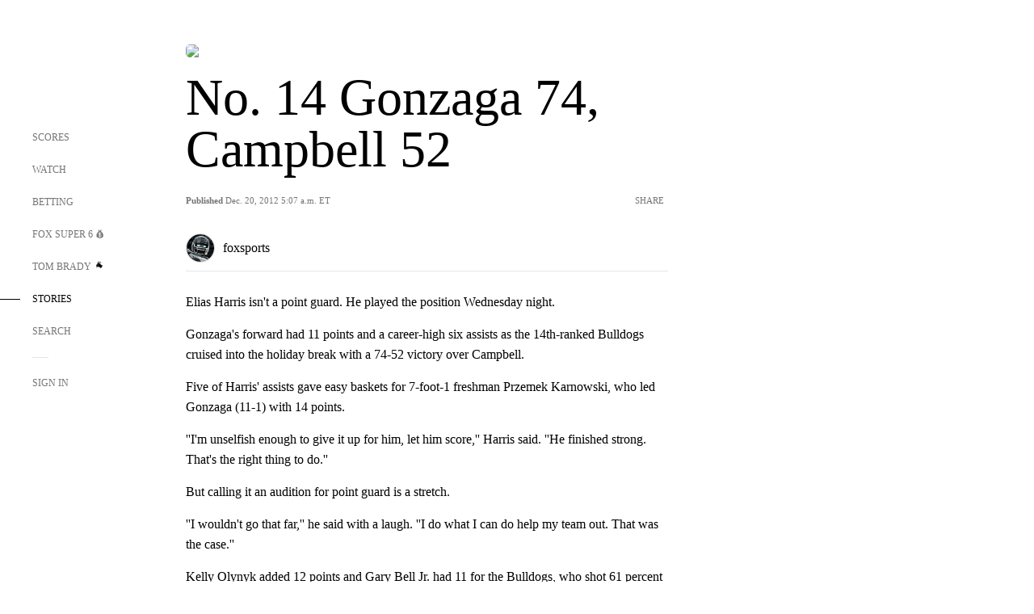

--- FILE ---
content_type: text/html;charset=utf-8
request_url: https://www.foxsports.com/stories/college-basketball/no-14-gonzaga-74-campbell-52
body_size: 39157
content:
<!DOCTYPE html><html  lang="en-US" prefix="og: &quot;http://ogp.me/ns# fb: http://ogp.me/ns/fb#&quot;"><head><meta charset="UTF-8">
<meta name="viewport" content="width=device-width, initial-scale=1.0, maximum-scale=5.0, minimum-scale=1.0, user-scalable=yes">
<script type="importmap">{"imports":{"#entry":"/_nuxt/uF9dytqq.js"}}</script>
<title>No. 14 Gonzaga 74, Campbell 52 | FOX Sports</title>
<link rel="preconnect" href="https://statics.foxsports.com/static/orion/" crossorigin="anonymous">
<link rel="preconnect" href="https://fonts.googleapis.com" crossorigin="anonymous">
<link rel="preconnect" href="https://tags.tiqcdn.com/utag/foxcorp/fscom-main/prod/utag.js">
<link rel="preconnect" href="https://global.ketchcdn.com">
<link rel="preconnect" href="https://cdn.ketchjs.com">
<link rel="preconnect" href="https://www.google-analytics.com/analytics.js">
<link rel="preconnect" href="https://www.googletagmanager.com">
<link rel="preconnect" href="https://www.gstatic.com">
<link rel="preconnect" href="https://cdn.segment.com">
<script type="text/javascript" async>!function() {
            window.semaphore=window.semaphore || [],
            window.ketch=function() {
              window.semaphore.push(arguments)
            };
            var e=document.createElement("script");
            e.type="text/javascript",
            e.src="https://global.ketchcdn.com/web/v3/config/fds/fox_sports_web_fscom/boot.js",
            e.defer=e.async=!0,
            document.getElementsByTagName("head")[0].appendChild(e)
          }();</script>
<script type="text/javascript" async>(function(d, h){
            var apiKey = "d05807e0a0814e4fb0e91401ac0367d5"
            // TODO: Set a timeout in milliseconds for the anti-flicker.
            var timeout = 1000; 
            // Hides the page and loads the script. Shows page if script fails to load,
            // otherwise the script shows the page.
            var id = "amp-exp-css";
            try {
              if (!d.getElementById(id)) {
                var st = d.createElement("style");
                st.id = id;
                st.innerText = "* { visibility: hidden !important; background-image: none !important; }";
                h.appendChild(st);
                window.setTimeout(function () {st.remove()}, timeout);
                var sc = d.createElement("script");
                sc.src = "https://cdn.amplitude.com/script/"+apiKey+".experiment.js";
                sc.async = true;
                sc.onerror = function () {st.remove()};
                h.insertBefore(sc, d.currentScript || h.lastChild);
              }
            } catch {console.error(e)}
          })(document, document.head);</script>
<script src="//strike.fox.com/static/sports/display/loader.js" async data-hid="strike-script"></script>
<script type="text/javascript" async data-hid="heap">(function () {
        let t=0,s=50
        function x(d){if(localStorage.xid||t>10000){d();return}t+=s;setTimeout(()=>{x(d)},s)}
        x(() => {
          window.heap=window.heap||[],heap.load=function(e,t){window.heap.appid = e,
          window.heap.config = t = t ||
          {};var r=t.forceSSL||"https:"===document.location.protocol,a=document.createElement("script");
          a.type="text/javascript",a.async=!0,a.src=(r?"https:":"http:")+"//cdn.heapanalytics.com/js/heap-"+e+".js";
          var n=document.getElementsByTagName("script")[0];n.parentNode.insertBefore(a,n);
          for(var o=function(e){return function(){heap.push([e].concat(Array.prototype.slice.call(arguments, 0)))}},
          p=["addEventProperties","addUserProperties","clearEventProperties","identify","removeEventProperty","setEventProperties","track","unsetEventProperty"],
          c=0;c<p.length;c++)heap[p[c]]=o(p[c])};
          heap.load("479232849", {rewrite: function(props) {
              if (props.event_properties) {
                if (!props.event_properties.custom) {
                    props.event_properties.custom = {};
                }
                props.event_properties.custom = Object.assign({}, props.event_properties.custom, {original_user_id: heap.userId});
              }
              return props;
            }
          });
          var id=localStorage._WIS_userJWT && JSON.parse(localStorage._WIS_userJWT).item.profileId
          if(id){heap.identify(id)}
        })
      })()
    </script>
<link rel="stylesheet" href="https://fonts.googleapis.com/css?family=Open+Sans:400,400i,600,600i,700,700i,800,800i&display=swap" media="print" onload="this.onload=null;this.removeAttribute(&quot;media&quot;);">
<style>.nav-item-container[data-v-6cc44afe]{cursor:pointer}.nav-item-container .horizontal-nav-item[data-v-6cc44afe]{transition:color .15s ease-out}.nav-item-container .link-forward[data-v-6cc44afe]{height:20px;transition:transform .15s ease-out;width:20px}.nav-item-container:hover .horizontal-nav-item[data-v-6cc44afe]{color:#000}.nav-item-container:hover .link-forward[data-v-6cc44afe]{transform:translate(4px)}</style>
<style>.footer-title[data-v-1e8d06a1]{padding:0 0 15px;text-transform:uppercase}.footer-title[data-v-1e8d06a1],.item-title[data-v-1e8d06a1]{font-family:FANtastic-FOX-Cond;font-size:14px}</style>
<style>.footer-regions-columns[data-v-4f828922]{display:flex;justify-content:space-between;justify-self:end;padding:26px 0 0;width:100%}</style>
<style>.footer-region[data-v-0bde84a8]{border-top:1px solid rgba(5,5,5,.1)}</style>
<style>.personalized-newsletter-wrapper[data-v-45455246]{padding:20px 15px}.personalized-newsletter[data-v-45455246]{background:#0059b5;bottom:0;color:#fff;gap:20px;height:102px;left:0;padding:20px 15px;position:fixed;width:100vw;z-index:10}@media only screen and (max-width:767px){.personalized-newsletter[data-v-45455246]{flex-direction:row;flex-wrap:wrap;gap:12px;height:120px;width:auto}}.entities[data-v-45455246]{display:flex;flex-wrap:wrap;justify-content:center;max-width:130px}@media only screen and (max-width:767px){.entities[data-v-45455246]{flex:1 1 30%;max-width:80px;max-width:100px}}.details[data-v-45455246]{max-width:380px}@media only screen and (max-width:767px){.details[data-v-45455246]{flex:1 1 50%;max-width:100%}}.sign-up[data-v-45455246]{align-items:center;background:#000;border-radius:70px;display:flex;font-size:14px;gap:5px;height:30px;justify-content:center;padding:10px 20px;width:110px}@media only screen and (max-width:767px){.sign-up[data-v-45455246]{width:100%}}.title[data-v-45455246]{font-size:23px;margin-bottom:7.5px}@media only screen and (max-width:767px){.title[data-v-45455246]{font-size:14px}}.desc[data-v-45455246]{font-size:14px}@media only screen and (max-width:767px){.desc[data-v-45455246]{font-size:12px}}.image-logo-container[data-v-45455246]{background:linear-gradient(0deg,#0003,#0003),#0059b5;border:1px solid #000;border-radius:50%;box-sizing:border-box;height:51px;margin-left:-8px;overflow:hidden;padding:5px;width:51px}.image-logo-container img[data-v-45455246]{width:100%}@media only screen and (max-width:767px){.image-logo-container[data-v-45455246]{height:34px;width:34px}}.close-icon-white[data-v-45455246]{align-self:flex-start;display:flex;height:12px;opacity:.6;width:12px}@media only screen and (min-width:768px){.close-icon-white[data-v-45455246]{position:absolute;right:75px}}</style>
<style>.fscom-container.layout-article-content .ap-layout[data-v-bdcf8c76]{margin-left:auto;margin-right:auto;padding-left:0}</style>
<style>.no-padding[data-v-746446fd]{padding:0}.content-type-display[data-v-746446fd]{border-bottom:1px solid #e5e5e5;padding:15px 0 5px}.reactions-container[data-v-746446fd]{color:#0059b5;display:flex;font-weight:400;gap:10px}</style>
<style>.ar[data-v-cacb8665]{display:flex;grid-gap:15px;align-items:center;padding-bottom:20px;transition:all .3s}.ar.event-ar[data-v-cacb8665]{grid-gap:10px}.ar img.img-fluid[data-v-cacb8665]{border-radius:5px;height:auto;max-height:61px;min-width:108px;-o-object-fit:cover;object-fit:cover;transition:transform .3s ease}.ar .article-title[data-v-cacb8665],.ar h3[data-v-cacb8665]{padding:0;transition:all .3s}.ar:hover .article-title[data-v-cacb8665],.ar:hover h3[data-v-cacb8665]{color:#474747;text-decoration:underline}.carousel__slide[data-v-cacb8665],ul[data-v-cacb8665]{flex-direction:column}.carousel__slide[data-v-cacb8665]{justify-content:flex-start}</style>
<style>@media screen and (max-width:768px){.no-data-message[data-v-f6bfd3c1]{height:500px}}</style>
<style>.no-separator[data-v-5b59eb7a]{padding-left:0}.no-separator[data-v-5b59eb7a]:before{content:""}.feed-header-container[data-v-5b59eb7a]{color:#000;gap:16px;grid-template-columns:auto;grid-template-rows:16px auto 31px;height:auto;min-height:auto;position:relative}.feed-header-container .info-text[data-v-5b59eb7a]{align-self:center;color:#757575}</style>
<style>.f-l[data-v-c5a94214]{animation:pulsate-c5a94214 2s infinite both;transition:all .3s}@keyframes pulsate-c5a94214{0%,to{opacity:1}50%{opacity:.6}}</style>
<style>.interaction-bar-container[data-v-b4f021e6]{color:#0059b5;display:flex;font-weight:400;gap:10px}.interaction-bar-container .comments-container[data-v-b4f021e6]{align-items:center;border:1px solid #e5e5e5;border-radius:100px;box-sizing:border-box;display:flex;font-family:ProximaNova;font-size:12px;gap:3px;height:28px;padding:0 10px}</style>
<style>.contributor-accordion[data-v-2958d9fc]{align-items:center;border-bottom:1px solid #e5e5e5;cursor:pointer;display:flex;justify-content:space-between;margin-bottom:10px;padding-bottom:20px}.contributor-wrapper[data-v-2958d9fc]{justify-content:space-between;position:relative;width:100%}.article-contributors.is-acc .contributor-wrapper[data-v-2958d9fc]:after{background:#e5e5e5;bottom:0;content:"";display:block;height:1px;position:absolute;right:0;width:calc(100% - 46px)}.contributor-accordion-images[data-v-2958d9fc]{display:flex}.headshot-wrapper[data-v-2958d9fc]{background-color:#fff}.headshot-wrapper+.headshot-wrapper[data-v-2958d9fc]{margin-left:-15px}.is-collapsed[data-v-2958d9fc]{display:none}.button-favorite[data-v-2958d9fc]{background:transparent;border:none;height:36px;padding:0;width:36px}.button-favorite .favorite-star[data-v-2958d9fc]{height:20px;width:20px}.contributor-fav[data-v-2958d9fc]{align-items:center;display:flex}.contributor-wrapper[data-v-2958d9fc]:last-child:after{background:#e5e5e5;bottom:0;content:"";display:block;height:1px;position:absolute;right:0;width:100%!important}.add-contr[data-v-2958d9fc]{border-bottom:1px solid #e5e5e5}</style>
<style>.next-article-toast[data-v-a82f6483]{background:#fff;bottom:0;box-shadow:0 0 10px #00000026;height:84px;justify-content:center;left:0;padding:0 25px 10px;position:fixed;right:0;z-index:2}.next-article-toast .text[data-v-a82f6483]{padding-top:10px}.next-article-toast.adhesion-unit-present[data-v-a82f6483]{bottom:50px}img[data-v-a82f6483]{padding:20px 10px 0 0}.link-forward[data-v-a82f6483]{position:relative;right:2;top:35px}.title[data-v-a82f6483]{display:-webkit-box;overflow:hidden;-webkit-line-clamp:2;-webkit-box-orient:vertical}</style>
<style>.external-comments-container[data-v-14082917]{overflow-x:scroll;position:relative;-ms-overflow-style:none;scrollbar-width:none}.external-comments-container[data-v-14082917]::-webkit-scrollbar{display:none}@media screen and (min-width:1024px){.external-comments-container[data-v-14082917]{max-width:647px}}.external-comments-overlay[data-v-14082917]{background:transparent;border:none;cursor:pointer;inset:0;padding:0;position:absolute;z-index:1}</style>
<link rel="stylesheet" href="/_nuxt/entry.DSPFf9Jp.css" crossorigin>
<link rel="stylesheet" href="/_nuxt/StoryBadge.CJLgiN5c.css" crossorigin>
<link rel="stylesheet" href="/_nuxt/filterSingleArticleProps.COzj8dLw.css" crossorigin>
<link rel="stylesheet" href="/_nuxt/NextArticleToast.DLvQdXFU.css" crossorigin>
<link rel="stylesheet" href="/_nuxt/TrendingArticles.DPccI0BZ.css" crossorigin>
<link rel="stylesheet" href="/_nuxt/carousel.DfvV8wSQ.css" crossorigin>
<link rel="preload" href="https://statics.foxsports.com/static/orion/fonts/fs-FANtastic-FOX/FS-FANtastic-FOX.woff2" as="font" crossorigin="anonymous">
<link rel="preload" href="https://statics.foxsports.com/static/orion/fonts/fs-FANtastic-FOX-Cond/FS-FANtastic-FOX-Cond.woff2" as="font" crossorigin="anonymous">
<link rel="preload" href="https://statics.foxsports.com/static/orion/fonts/haas/HaasGrotTextR-55Roman.otf" as="font" crossorigin="anonymous">
<link rel="preload" href="https://statics.foxsports.com/static/orion/fonts/proxima-nova/ProximaNova-Regular.otf" as="font" crossorigin="anonymous">
<link rel="preload" as="image" href="https://statics.foxsports.com/static/orion/images/defaults/story-card.jpg" imagesrcset="https://statics.foxsports.com/static/orion/images/defaults/story-card.jpg, https://statics.foxsports.com/static/orion/images/defaults/story-card.jpg 2x" media="(min-width: 1024px)">
<link rel="preload" as="image" href="https://statics.foxsports.com/static/orion/images/defaults/story-card.jpg" imagesrcset="https://statics.foxsports.com/static/orion/images/defaults/story-card.jpg, https://statics.foxsports.com/static/orion/images/defaults/story-card.jpg 2x" media="(min-width: 500px) and (max-width: 768px)">
<link rel="preload" as="image" href="https://statics.foxsports.com/static/orion/images/defaults/story-card.jpg" imagesrcset="https://statics.foxsports.com/static/orion/images/defaults/story-card.jpg, https://statics.foxsports.com/static/orion/images/defaults/story-card.jpg 2x" media="(min-width: 768px) and (max-width: 1023px)">
<link rel="preload" as="image" href="https://statics.foxsports.com/static/orion/images/defaults/story-card.jpg" imagesrcset="https://statics.foxsports.com/static/orion/images/defaults/story-card.jpg, https://statics.foxsports.com/static/orion/images/defaults/story-card.jpg 2x" media="(max-width: 499px)">
<link rel="modulepreload" as="script" crossorigin href="/_nuxt/uF9dytqq.js">
<link rel="modulepreload" as="script" crossorigin href="/_nuxt/UDLl1x7k.js">
<link rel="modulepreload" as="script" crossorigin href="/_nuxt/9EQj_YR7.js">
<link rel="modulepreload" as="script" crossorigin href="/_nuxt/DKfimjEE.js">
<link rel="modulepreload" as="script" crossorigin href="/_nuxt/B_9NSM9v.js">
<link rel="modulepreload" as="script" crossorigin href="/_nuxt/flpufBj8.js">
<link rel="modulepreload" as="script" crossorigin href="/_nuxt/ChG3eLJ9.js">
<link rel="modulepreload" as="script" crossorigin href="/_nuxt/BemOjWoH.js">
<link rel="modulepreload" as="script" crossorigin href="/_nuxt/LJT57rfc.js">
<link rel="modulepreload" as="script" crossorigin href="/_nuxt/8uEoLh64.js">
<link rel="modulepreload" as="script" crossorigin href="/_nuxt/DrOPTG0J.js">
<link rel="modulepreload" as="script" crossorigin href="/_nuxt/CPwDztP1.js">
<link rel="modulepreload" as="script" crossorigin href="/_nuxt/BylnaH6S.js">
<link rel="modulepreload" as="script" crossorigin href="/_nuxt/DDVMjp5N.js">
<link rel="modulepreload" as="script" crossorigin href="/_nuxt/DvMBCncC.js">
<link rel="modulepreload" as="script" crossorigin href="/_nuxt/C1IYjFJt.js">
<link rel="modulepreload" as="script" crossorigin href="/_nuxt/CCCUfbIX.js">
<link rel="modulepreload" as="script" crossorigin href="/_nuxt/N8-QomvG.js">
<link rel="modulepreload" as="script" crossorigin href="/_nuxt/BRmRQSeB.js">
<link rel="modulepreload" as="script" crossorigin href="/_nuxt/CPcgIbBu.js">
<link rel="modulepreload" as="script" crossorigin href="/_nuxt/B40iGseY.js">
<link rel="modulepreload" as="script" crossorigin href="/_nuxt/B62yTzzz.js">
<link rel="modulepreload" as="script" crossorigin href="/_nuxt/DxLoiGhy.js">
<link rel="modulepreload" as="script" crossorigin href="/_nuxt/BOVWJ5_K.js">
<link rel="modulepreload" as="script" crossorigin href="/_nuxt/OIdKG0IM.js">
<link rel="modulepreload" as="script" crossorigin href="/_nuxt/CSo1R0D2.js">
<link rel="modulepreload" as="script" crossorigin href="/_nuxt/Pq7N0dlD.js">
<link rel="modulepreload" as="script" crossorigin href="/_nuxt/C6oUdzTU.js">
<link rel="modulepreload" as="script" crossorigin href="/_nuxt/BBHjEFBg.js">
<link rel="modulepreload" as="script" crossorigin href="/_nuxt/CKucIgbB.js">
<link rel="modulepreload" as="script" crossorigin href="/_nuxt/D7AYH7Og.js">
<link rel="modulepreload" as="script" crossorigin href="/_nuxt/DxTm1C7a.js">
<script src="https://b2b-static.oddschecker.com/oc-widgets/oc-connect-widget/index.js" defer type="module" data-hid="fairplay"></script>
<script type="text/javascript" src="https://prod.fennec.atp.fox/js/fennec.js" defer></script>
<script src="https://statics.foxsports.com/static/orion/js/segment-analytics.js" defer data-hid="segment"></script>
<script src="https://statics.foxsports.com/static/orion/js/video-loader.js" defer data-hid="videoLoader"></script>
<link rel="dns-prefetch" href="https://cdn.heapanalytics.com">
<link rel="dns-prefetch" href="//static.chartbeat.com">
<link rel="dns-prefetch" href="https://prod.fennec.atp.fox/js/fennec.js">
<link rel="dns-prefetch" href="https://d2yyd1h5u9mauk.cloudfront.net">
<link rel="dns-prefetch" href="https://snippet.minute.ly">
<link rel="dns-prefetch" href="//player.fox.com">
<link rel="dns-prefetch" href="https://b.fssta.com">
<link rel="dns-prefetch" href="https://a57.foxsports.com">
<link rel="dns-prefetch" href="https://www.youtube.com">
<link rel="dns-prefetch" href="//strike.fox.com/static/sports">
<link rel="dns-prefetch" href="//cdn.taboola.com">
<link rel="dns-prefetch" href="//apv-launcher.minute.ly">
<link rel="dns-prefetch" href="https://apv-static.minute.ly">
<link rel="prefetch" as="style" crossorigin href="/_nuxt/VideoTags.BolR0GUa.css">
<link rel="prefetch" as="style" crossorigin href="/_nuxt/VideoPlaylistItem.DPbdiSSf.css">
<link rel="prefetch" as="script" crossorigin href="/_nuxt/B_L6sQYI.js">
<link rel="prefetch" as="script" crossorigin href="/_nuxt/goTRVQ9q.js">
<link rel="prefetch" as="script" crossorigin href="/_nuxt/Cvj6lyJR.js">
<link rel="prefetch" as="script" crossorigin href="/_nuxt/B0EffI4M.js">
<link rel="prefetch" as="script" crossorigin href="/_nuxt/CHJNrcc6.js">
<link rel="prefetch" as="script" crossorigin href="/_nuxt/UAxYFGYq.js">
<link rel="prefetch" as="script" crossorigin href="/_nuxt/DGjkoeYl.js">
<link rel="prefetch" as="script" crossorigin href="/_nuxt/DQa2BVRg.js">
<link rel="prefetch" as="script" crossorigin href="/_nuxt/cbcfn19W.js">
<link rel="prefetch" as="script" crossorigin href="/_nuxt/BlEeQn-_.js">
<link rel="prefetch" as="script" crossorigin href="/_nuxt/DlkvQl0i.js">
<link rel="prefetch" as="script" crossorigin href="/_nuxt/DZCrth6a.js">
<link rel="prefetch" as="style" crossorigin href="/_nuxt/event-player-pill.BBuFP1gU.css">
<link rel="prefetch" as="style" crossorigin href="/_nuxt/NewsPost.Dv77q0r9.css">
<link rel="prefetch" as="style" crossorigin href="/_nuxt/VideoFooterCarousel.B3k6ubie.css">
<link rel="prefetch" as="style" crossorigin href="/_nuxt/navService.BvBs5Vwi.css">
<link rel="prefetch" as="style" crossorigin href="/_nuxt/SecondaryNavigationContent.BlPmQdjq.css">
<link rel="prefetch" as="script" crossorigin href="/_nuxt/DDSd1g-B.js">
<link rel="prefetch" as="script" crossorigin href="/_nuxt/DBUfcOqV.js">
<link rel="prefetch" as="script" crossorigin href="/_nuxt/CzICVTPq.js">
<link rel="prefetch" as="script" crossorigin href="/_nuxt/BqJVEzGB.js">
<link rel="prefetch" as="script" crossorigin href="/_nuxt/iCfYwmyf.js">
<link rel="prefetch" as="script" crossorigin href="/_nuxt/BA6oEyIu.js">
<link rel="prefetch" as="script" crossorigin href="/_nuxt/BP0WAZda.js">
<link rel="prefetch" as="script" crossorigin href="/_nuxt/DWdhdNEn.js">
<link rel="prefetch" as="script" crossorigin href="/_nuxt/B9csEMMa.js">
<link rel="prefetch" as="script" crossorigin href="/_nuxt/B8L3eyHv.js">
<link rel="prefetch" as="script" crossorigin href="/_nuxt/By_9kbMl.js">
<link rel="prefetch" as="script" crossorigin href="/_nuxt/DuO3R9gQ.js">
<link rel="prefetch" as="script" crossorigin href="/_nuxt/B7L_cy1_.js">
<link rel="prefetch" as="script" crossorigin href="/_nuxt/DN--Sact.js">
<link rel="prefetch" as="script" crossorigin href="/_nuxt/CiZ8yY5j.js">
<link rel="prefetch" as="script" crossorigin href="/_nuxt/CptzKmlz.js">
<link rel="prefetch" as="script" crossorigin href="/_nuxt/CM7fF6YE.js">
<link rel="prefetch" as="script" crossorigin href="/_nuxt/DBhpVf5L.js">
<link rel="prefetch" as="script" crossorigin href="/_nuxt/C46SbgZN.js">
<link rel="prefetch" as="script" crossorigin href="/_nuxt/BDvncwkP.js">
<link rel="prefetch" as="script" crossorigin href="/_nuxt/BXXBQYRs.js">
<link rel="prefetch" as="script" crossorigin href="/_nuxt/W1xi6m-g.js">
<link rel="prefetch" as="script" crossorigin href="/_nuxt/BLU51144.js">
<link rel="prefetch" as="script" crossorigin href="/_nuxt/CJBzltZI.js">
<link rel="prefetch" as="script" crossorigin href="/_nuxt/CGGwF5II.js">
<link rel="prefetch" as="script" crossorigin href="/_nuxt/DwCRWsfP.js">
<link rel="prefetch" as="script" crossorigin href="/_nuxt/B-zNxOhj.js">
<link rel="prefetch" as="script" crossorigin href="/_nuxt/zbChqe46.js">
<link rel="prefetch" as="script" crossorigin href="/_nuxt/i4SwtdXG.js">
<link rel="prefetch" as="script" crossorigin href="/_nuxt/BIhd1HD_.js">
<link rel="prefetch" as="script" crossorigin href="/_nuxt/CPqVAgrY.js">
<link rel="prefetch" as="script" crossorigin href="/_nuxt/ChjWH6Zp.js">
<link rel="prefetch" as="script" crossorigin href="/_nuxt/CqqG08aw.js">
<link rel="prefetch" as="script" crossorigin href="/_nuxt/BLPk-hnI.js">
<link rel="prefetch" as="script" crossorigin href="/_nuxt/D31R2Umi.js">
<link rel="prefetch" as="script" crossorigin href="/_nuxt/CT9bQIw6.js">
<link rel="prefetch" as="script" crossorigin href="/_nuxt/oVscPNHT.js">
<link rel="prefetch" as="script" crossorigin href="/_nuxt/BgpjVBC_.js">
<link rel="prefetch" as="script" crossorigin href="/_nuxt/Byd4bgoO.js">
<link rel="prefetch" as="script" crossorigin href="/_nuxt/CVJ9AKwz.js">
<link rel="prefetch" as="script" crossorigin href="/_nuxt/3fCBDSBr.js">
<link rel="prefetch" as="script" crossorigin href="/_nuxt/EIstahwy.js">
<link rel="prefetch" as="script" crossorigin href="/_nuxt/DlJwQ9E4.js">
<link rel="prefetch" as="script" crossorigin href="/_nuxt/CRxdDjmM.js">
<link rel="prefetch" as="script" crossorigin href="/_nuxt/BHHmyx31.js">
<link rel="prefetch" as="script" crossorigin href="/_nuxt/aUTN9F48.js">
<link rel="prefetch" as="script" crossorigin href="/_nuxt/qykjrl_c.js">
<link rel="prefetch" as="script" crossorigin href="/_nuxt/DiCL1EVL.js">
<link rel="prefetch" as="script" crossorigin href="/_nuxt/X8MXzexR.js">
<link rel="prefetch" as="script" crossorigin href="/_nuxt/Bql5Fv0o.js">
<link rel="prefetch" as="script" crossorigin href="/_nuxt/90hM1iiA.js">
<link rel="prefetch" as="script" crossorigin href="/_nuxt/B0Z0cSNO.js">
<link rel="prefetch" as="script" crossorigin href="/_nuxt/F4YxWZqG.js">
<link rel="prefetch" as="script" crossorigin href="/_nuxt/DxlpCEy4.js">
<link rel="prefetch" as="script" crossorigin href="/_nuxt/aewH-ILO.js">
<link rel="prefetch" as="script" crossorigin href="/_nuxt/B8W03q_o.js">
<link rel="prefetch" as="script" crossorigin href="/_nuxt/BrBbAmBs.js">
<link rel="prefetch" as="script" crossorigin href="/_nuxt/2uwKOTP8.js">
<link rel="prefetch" as="script" crossorigin href="/_nuxt/C1dzas1m.js">
<link rel="prefetch" as="script" crossorigin href="/_nuxt/Dwp0Ba1p.js">
<link rel="prefetch" as="script" crossorigin href="/_nuxt/36skOmO6.js">
<link rel="prefetch" as="script" crossorigin href="/_nuxt/BWhUnIRx.js">
<link rel="prefetch" as="script" crossorigin href="/_nuxt/D0CEoi_H.js">
<link rel="prefetch" as="script" crossorigin href="/_nuxt/BDS0YSdK.js">
<link rel="prefetch" as="script" crossorigin href="/_nuxt/CB9JAQ57.js">
<link rel="prefetch" as="script" crossorigin href="/_nuxt/B-o8qXbS.js">
<link rel="prefetch" as="script" crossorigin href="/_nuxt/DCrNZysY.js">
<link rel="prefetch" as="style" crossorigin href="/_nuxt/LeaguePage.DHo0CRNx.css">
<link rel="prefetch" as="style" crossorigin href="/_nuxt/ExpandedView.CX7mx7CA.css">
<link rel="prefetch" as="style" crossorigin href="/_nuxt/Bracket.ByBgTwwT.css">
<link rel="prefetch" as="script" crossorigin href="/_nuxt/spDMAIbX.js">
<link rel="prefetch" as="script" crossorigin href="/_nuxt/B3poqJ-H.js">
<link rel="prefetch" as="script" crossorigin href="/_nuxt/DlAE6SYT.js">
<link rel="prefetch" as="script" crossorigin href="/_nuxt/oyJBWrI6.js">
<link rel="prefetch" as="script" crossorigin href="/_nuxt/BlcW9bxx.js">
<link rel="prefetch" as="script" crossorigin href="/_nuxt/BQPlny2J.js">
<link rel="prefetch" as="script" crossorigin href="/_nuxt/i202b--O.js">
<link rel="prefetch" as="script" crossorigin href="/_nuxt/1lAdd_8f.js">
<link rel="prefetch" as="script" crossorigin href="/_nuxt/aI6VOrRg.js">
<link rel="prefetch" as="script" crossorigin href="/_nuxt/D73vHhw8.js">
<link rel="prefetch" as="script" crossorigin href="/_nuxt/D__6wWzB.js">
<link rel="prefetch" as="style" crossorigin href="/_nuxt/scores-page._PwDqn9X.css">
<link rel="prefetch" as="script" crossorigin href="/_nuxt/DS3_Oljs.js">
<link rel="prefetch" as="script" crossorigin href="/_nuxt/Bj0Pt1Pn.js">
<link rel="prefetch" as="script" crossorigin href="/_nuxt/DIMaGPR1.js">
<link rel="prefetch" as="script" crossorigin href="/_nuxt/DHK5GWaJ.js">
<link rel="prefetch" as="script" crossorigin href="/_nuxt/H0tCiLnH.js">
<link rel="prefetch" as="script" crossorigin href="/_nuxt/BZ_3EK2d.js">
<link rel="prefetch" as="script" crossorigin href="/_nuxt/CGDEzLM5.js">
<link rel="prefetch" as="script" crossorigin href="/_nuxt/v-totZN6.js">
<link rel="prefetch" as="script" crossorigin href="/_nuxt/BsmB2GAz.js">
<link rel="prefetch" as="script" crossorigin href="/_nuxt/X-BxfUY3.js">
<link rel="prefetch" as="script" crossorigin href="/_nuxt/DUyuPxH3.js">
<link rel="prefetch" as="script" crossorigin href="/_nuxt/Duz-7u6E.js">
<link rel="prefetch" as="script" crossorigin href="/_nuxt/CoSIj2IQ.js">
<link rel="prefetch" as="script" crossorigin href="/_nuxt/DG96JBZc.js">
<link rel="prefetch" as="style" crossorigin href="/_nuxt/EventPage.8en7I9F_.css">
<link rel="prefetch" as="script" crossorigin href="/_nuxt/hVGZ1VYu.js">
<link rel="prefetch" as="script" crossorigin href="/_nuxt/Dy5VeddH.js">
<link rel="prefetch" as="script" crossorigin href="/_nuxt/CE119TSl.js">
<link rel="prefetch" as="script" crossorigin href="/_nuxt/C-1G9FS8.js">
<link rel="prefetch" as="script" crossorigin href="/_nuxt/BxYM8Hqy.js">
<link rel="prefetch" as="script" crossorigin href="/_nuxt/CNQmKah7.js">
<link rel="prefetch" as="script" crossorigin href="/_nuxt/ClwFfVbA.js">
<link rel="prefetch" as="script" crossorigin href="/_nuxt/5HYSz8z2.js">
<link rel="prefetch" as="script" crossorigin href="/_nuxt/De8x644P.js">
<link rel="prefetch" as="script" crossorigin href="/_nuxt/Tx1iXb-L.js">
<link rel="prefetch" as="script" crossorigin href="/_nuxt/D5-IWO6e.js">
<link rel="prefetch" as="script" crossorigin href="/_nuxt/CDummHjN.js">
<link rel="prefetch" as="style" crossorigin href="/_nuxt/GolfScorecard.ZP5qeE3P.css">
<link rel="prefetch" as="script" crossorigin href="/_nuxt/D8TczEap.js">
<link rel="prefetch" as="style" crossorigin href="/_nuxt/PressPassLayout.BDGs0WvY.css">
<link rel="prefetch" as="script" crossorigin href="/_nuxt/BImZeXP9.js">
<link rel="prefetch" as="script" crossorigin href="/_nuxt/b81LXJ2A.js">
<link rel="prefetch" as="script" crossorigin href="/_nuxt/BgsAn3KO.js">
<link rel="prefetch" as="script" crossorigin href="/_nuxt/CljaJdyr.js">
<link rel="prefetch" as="script" crossorigin href="/_nuxt/DXkJdcUE.js">
<link rel="prefetch" as="script" crossorigin href="/_nuxt/C_HipjBA.js">
<link rel="prefetch" as="script" crossorigin href="/_nuxt/rjvMKfaX.js">
<link rel="prefetch" as="style" crossorigin href="/_nuxt/WebViewSocial.ntOc5eCc.css">
<link rel="prefetch" as="script" crossorigin href="/_nuxt/BS13BcbV.js">
<link rel="prefetch" as="script" crossorigin href="/_nuxt/DovXq3Nf.js">
<link rel="prefetch" as="script" crossorigin href="/_nuxt/Xv7r7ONY.js">
<link rel="prefetch" as="script" crossorigin href="/_nuxt/C-NX93px.js">
<link rel="prefetch" as="script" crossorigin href="/_nuxt/wX5FT-EC.js">
<link rel="prefetch" as="script" crossorigin href="/_nuxt/CgUuMd-F.js">
<link rel="prefetch" as="script" crossorigin href="/_nuxt/DcKRcojk.js">
<link rel="prefetch" as="script" crossorigin href="/_nuxt/D5enTiuu.js">
<link rel="prefetch" as="script" crossorigin href="/_nuxt/BZgIVDb3.js">
<link rel="prefetch" as="script" crossorigin href="/_nuxt/W6iKoDBF.js">
<link rel="prefetch" as="script" crossorigin href="/_nuxt/BJlUqlew.js">
<link rel="prefetch" as="script" crossorigin href="/_nuxt/Bh9GulPD.js">
<link rel="prefetch" as="style" crossorigin href="/_nuxt/Super6.DEFxfjw3.css">
<link rel="prefetch" as="style" crossorigin href="/_nuxt/super6NavService.DDcNB3nq.css">
<link rel="prefetch" as="script" crossorigin href="/_nuxt/D7m3x6f6.js">
<link rel="prefetch" as="script" crossorigin href="/_nuxt/DLR09ZEH.js">
<link rel="prefetch" as="script" crossorigin href="/_nuxt/B4zVjd92.js">
<link rel="prefetch" as="script" crossorigin href="/_nuxt/C4qt7s6L.js">
<link rel="prefetch" as="script" crossorigin href="/_nuxt/wbom_Yf8.js">
<link rel="prefetch" as="script" crossorigin href="/_nuxt/DpHegkxM.js">
<link rel="prefetch" as="script" crossorigin href="/_nuxt/k5OOftPZ.js">
<link rel="prefetch" as="script" crossorigin href="/_nuxt/DJaQ-sFs.js">
<link rel="prefetch" as="style" crossorigin href="/_nuxt/MyPicks.hDBwvZdv.css">
<link rel="prefetch" as="style" crossorigin href="/_nuxt/RangeInput.DXsnbpIa.css">
<link rel="prefetch" as="script" crossorigin href="/_nuxt/C_TpddW8.js">
<link rel="prefetch" as="script" crossorigin href="/_nuxt/CMzc-pVB.js">
<link rel="prefetch" as="script" crossorigin href="/_nuxt/BSJe3SvG.js">
<link rel="prefetch" as="script" crossorigin href="/_nuxt/WmlI43tH.js">
<link rel="prefetch" as="script" crossorigin href="/_nuxt/fA4FEhYu.js">
<link rel="prefetch" as="style" crossorigin href="/_nuxt/VideoContainer.D-41S7cZ.css">
<link rel="prefetch" as="script" crossorigin href="/_nuxt/BNuGOvqR.js">
<link rel="prefetch" as="script" crossorigin href="/_nuxt/BHYR_Fyx.js">
<link rel="prefetch" as="script" crossorigin href="/_nuxt/CjF18RFH.js">
<link rel="prefetch" as="script" crossorigin href="/_nuxt/BEWKq_qq.js">
<link rel="prefetch" as="script" crossorigin href="/_nuxt/NxbUKA8W.js">
<link rel="prefetch" as="script" crossorigin href="/_nuxt/Dc4CSSqT.js">
<link rel="prefetch" as="script" crossorigin href="/_nuxt/DU1W8u8E.js">
<link rel="prefetch" as="script" crossorigin href="/_nuxt/B1Iezcyh.js">
<link rel="prefetch" as="script" crossorigin href="/_nuxt/1vHs5x6H.js">
<link rel="prefetch" as="script" crossorigin href="/_nuxt/VZz937bd.js">
<link rel="prefetch" as="script" crossorigin href="/_nuxt/ucX1OjGa.js">
<link rel="prefetch" as="script" crossorigin href="/_nuxt/CWrVaMsE.js">
<link rel="prefetch" as="script" crossorigin href="/_nuxt/BjYQNlAO.js">
<link rel="prefetch" as="script" crossorigin href="/_nuxt/CTahL6Jt.js">
<link rel="prefetch" as="script" crossorigin href="/_nuxt/sptGkP0t.js">
<link rel="prefetch" as="script" crossorigin href="/_nuxt/ayeYEYi-.js">
<link rel="prefetch" as="script" crossorigin href="/_nuxt/BEoVusjn.js">
<link rel="prefetch" as="script" crossorigin href="/_nuxt/Ci5RFMhz.js">
<link rel="prefetch" as="script" crossorigin href="/_nuxt/fvNRImG-.js">
<link rel="prefetch" as="script" crossorigin href="/_nuxt/D4glGjRv.js">
<link rel="prefetch" as="script" crossorigin href="/_nuxt/B22foRNZ.js">
<link rel="prefetch" as="script" crossorigin href="/_nuxt/4tUb0uum.js">
<link rel="prefetch" as="script" crossorigin href="/_nuxt/COCX4ZGr.js">
<link rel="prefetch" as="script" crossorigin href="/_nuxt/gPm1QUlI.js">
<link rel="prefetch" as="script" crossorigin href="/_nuxt/Cyv_fRJG.js">
<link rel="prefetch" as="script" crossorigin href="/_nuxt/jHNp47MZ.js">
<link rel="prefetch" as="script" crossorigin href="/_nuxt/DbAYoome.js">
<link rel="prefetch" as="script" crossorigin href="/_nuxt/Ch7D6eCY.js">
<link rel="prefetch" as="script" crossorigin href="/_nuxt/pwCi2qYV.js">
<link rel="prefetch" as="style" crossorigin href="/_nuxt/FullWidthImage.BheUqYot.css">
<link rel="prefetch" as="script" crossorigin href="/_nuxt/tVHmJqhG.js">
<link rel="prefetch" as="script" crossorigin href="/_nuxt/bod5xuU_.js">
<link rel="prefetch" as="script" crossorigin href="/_nuxt/ByysN195.js">
<link rel="prefetch" as="script" crossorigin href="/_nuxt/DE6CY-Gm.js">
<link rel="prefetch" as="script" crossorigin href="/_nuxt/BarLpH3C.js">
<link rel="prefetch" as="script" crossorigin href="/_nuxt/C6F9aDj0.js">
<link rel="prefetch" as="script" crossorigin href="/_nuxt/b0a9q6Oa.js">
<link rel="prefetch" as="script" crossorigin href="/_nuxt/CfEL7IRh.js">
<link rel="prefetch" as="script" crossorigin href="/_nuxt/CPQMhUo2.js">
<link rel="prefetch" as="script" crossorigin href="/_nuxt/D5UenVDm.js">
<link rel="prefetch" as="script" crossorigin href="/_nuxt/BI4N630M.js">
<link rel="prefetch" as="script" crossorigin href="/_nuxt/EWP6r2Bb.js">
<link rel="prefetch" as="script" crossorigin href="/_nuxt/DyVfEnlN.js">
<link rel="prefetch" as="script" crossorigin href="/_nuxt/B0gJCexq.js">
<link rel="prefetch" as="script" crossorigin href="/_nuxt/BXZqzQOm.js">
<link rel="prefetch" as="script" crossorigin href="/_nuxt/DP8uuLpV.js">
<link rel="prefetch" as="script" crossorigin href="/_nuxt/G5jjXBs-.js">
<link rel="prefetch" as="script" crossorigin href="/_nuxt/B2Yrsars.js">
<link rel="prefetch" as="script" crossorigin href="/_nuxt/B7pwuT6O.js">
<link rel="prefetch" as="script" crossorigin href="/_nuxt/CBFhFG42.js">
<link rel="prefetch" as="script" crossorigin href="/_nuxt/B4muh9So.js">
<link rel="prefetch" as="script" crossorigin href="/_nuxt/Ca9Tnj-s.js">
<link rel="prefetch" as="script" crossorigin href="/_nuxt/9lZK2x7f.js">
<meta http-equiv="X-UA-Compatible" content="IE=edge,chrome=1">
<meta http-equiv="Content-Security-Policy" content="upgrade-insecure-requests">
<meta name="format-detection" content="telephone=no">
<meta name="mobile-web-app-capable" content="yes">
<meta name="apple-mobile-web-app-status-bar-style" content="black">
<meta name="msapplication-TileColor" content="#ffffff">
<meta name="theme-color" content="#ffffff">
<meta property="fb:pages" content="112638779551">
<link rel="apple-touch-icon" sizes="180x180" href="/apple-touch-icon.png">
<link rel="icon" href="/favicon.svg">
<link rel="icon" type="image/png" sizes="32x32" href="/favicon-32x32.png">
<link rel="icon" type="image/png" sizes="16x16" href="/favicon-16x16.png">
<link rel="manifest" href="/manifest.webmanifest" crossorigin="use-credentials">
<link rel="mask-icon" href="/safari-pinned-tab.svg" color="#454545">
<link rel="publisher" href="https://plus.google.com/+foxsports">
<link rel="amphtml" href="https://amp.foxsports.com/stories/college-basketball/no-14-gonzaga-74-campbell-52">
<link rel="stylesheet preload" as="style" type="text/css" href="https://statics.foxsports.com/static/orion/css/story.min.css">
<link rel="canonical" href="https://www.foxsports.com/stories/college-basketball/no-14-gonzaga-74-campbell-52">
<link rel="alternate" href="android-app://com.foxsports.android/fsapp/sport/stories/college-basketball/no-14-gonzaga-74-campbell-52">
<script type="text/javascript" data-hid="ad-settings">window.adSettings = {"strike":{"pageTypeDict":{"super-6-webview":"super-6","team-index":"team","boxscore-updated-url":"event","shows":"show","special-event-page-subnav":"special-event","special-event-page":"special-event","live-channel":"watch","league-stats":"league","results":"event","watch-replay":"watch","subleague-futures":"league","event-schedule":"watch","scores-scorespath":"scores","betting-page":"odds","static":"homepage","watch-vertical-videoId":"watch","super-6-contest-view-entry":"super-6","league":"league","special-event-one-off-page":"topic","index":"homepage","super-6-home":"super-6","article":"story","racetrax":"event","show-replays":"watch","golfScorecard":"event","live-blog-category-canonical":"story","subleague":"league","foxsuper6widget":"super-6","personalities":"personality","fan-guide-webview":"special-event","league-futures":"league","video":"watch","replays":"watch","showsPage":"show","watchShows":"watch","live":"watch","scores-scorespath-subleague":"scores","soccer-leagues":"league","team-futures":"team","golf-boxscore":"event","watch-vertical-video-id":"watch","personalitiesPage":"personality","player-index":"athlete","odds-page":"odds","special-event-page-clean-subnav":"special-event","topics":"topic","all-articles":"story","special-event-page-clean-subview":"special-event","boxscore":"event","ap-article":"story","team-subnav":"team","player-subnav":"athlete","subleague-stats":"league","podcasts":"show","special-event-page-subview":"special-event","special-event-page-clean":"special-event","super-6-contest":"super-6","super-6-overall-view":"super-6","topics-topic":"topic","stories-cat":"story","videoVanityUrl":"watch"},"adhesionUnit":{"iosAdUnitTablet":"","androidAdUnitTablet":"","minutesToReEnable":10,"androidAdUnitMobile":"","blacklist":{"urls":["/big-noon-kickoff-experience","/instant-access","/provider/register","/newsletter","/mobile","/rss-feeds","/privacy-policy","/terms-of-use","/closed-captioning","/ppv-terms-of-use","/fox-super-6-how-to-play","/draftkings-pick-6-terms","/usfl-app","/about-cleatus-ai","/profile-updates","/2024-ufl-super-6-challenge-official-rules","/our-commitment-responsible-gambling","/recordkeeping","/end-user-license-agreement","/2025-liv-golf-miami-super-6-challenge-official-rules","/draftkings-osb-terms","/2024-nfl-network-international-super-6-challenge-official-rules","/big-noon-kickoff-5k-sweepstakes","/alaska-airlines","/draftkings-daily-fantasy-sports-terms","/draftkings-sportsbook-terms","/pp-test-3","/usfl-application-end-user-license-agreement","/whats-new","/find-fs1-on-your-tv"],"pageTypes":["super-6"]},"disabled":false,"iosAdUnitMobile":"","webAdUnitTablet":"adh","webAdUnitMobile":"adh","webAdUnitDesktop":"adh"},"channelName":"fsp","placements":{"news":{"webAdUnitTablet":"lb{index}","webAdUnitMobile":"ban{index}","webAdUnitDesktop":"ban{index}","frequency":5},"scores":{"mobileChipsPerRow":1,"chipsPerRow":3,"leagueOffset":1,"topFrequency":2,"eventChipsPerRow":2,"webAdUnitTablet":"lb{index}","webAdUnitMobile":"ban{index}","webAdUnitDesktop":"lb{index}","frequency":4},"videos":{"webAdUnitTablet":"lb{index}","webAdUnitMobile":"ban{index}","webAdUnitDesktop":"ban{index}","frequency":5},"recap":{"webAdUnitTablet":"lb{index}","webAdUnitMobile":"ban{index}","webAdUnitDesktop":"ban{index}"},"poll":{"adTimerSeconds":7},"article":{"right-rail":{"disabled":true,"webAdUnitTablet":"ban1","webAdUnitMobile":"ban1","webAdUnitDesktop":"ban1"},"body":{"numOfAds":20,"startIndex":1,"niva":{"startIndex":12,"webAdUnitTablet":"nivalb","webAdUnitMobile":"nivaban","webAdUnitDesktop":"nivaban"},"minCharCount":170,"webAdUnitTablet":"lb{index}","webAdUnitMobile":"ban{index}","webAdUnitDesktop":"ban{index}","frequency":4}},"replays":{"webAdUnitTablet":"lb{index}","webAdUnitMobile":"ban{index}","webAdUnitDesktop":"ban{index}","frequency":5},"feed":{"webAdUnitTablet":"lb{index}","webAdUnitMobile":"ban{index}","webAdUnitDesktop":"ban{index}"},"league-scores":{"mobileChipsPerRow":1,"chipsPerRow":3,"leagueOffset":1,"eventChipsPerRow":2,"webAdUnitTablet":"lb{index}","webAdUnitMobile":"ban{index}","webAdUnitDesktop":"ban{index}","frequency":4},"odds":{"numOfAds":2,"startIndex":0,"webAdUnitTablet":"lb{index}","webAdUnitMobile":"ban{index}","webAdUnitDesktop":"ban{index}","frequency":2},"live-blog":{"right-rail":{"disabled":true,"webAdUnitTablet":"ban1","webAdUnitMobile":"ban1","webAdUnitDesktop":"ban1"},"body":{"numOfAds":20,"startIndex":0,"niva":{"startIndex":4,"webAdUnitTablet":"nivalb","webAdUnitMobile":"nivaban","webAdUnitDesktop":"nivaban"},"intro":{"startIndex":1,"webAdUnitTablet":"lb1","webAdUnitMobile":"ban1","webAdUnitDesktop":"ban1"},"webAdUnitTablet":"lb{index}","webAdUnitMobile":"ban{index}","webAdUnitDesktop":"ban{index}","frequency":3}},"event":{"webAdUnitTablet":"lb{index}","webAdUnitMobile":"ban{index}","webAdUnitDesktop":"ban{index}"},"sfvod":{"webAdUnitTablet":"lb{index}","webAdUnitMobile":"ban{index}","webAdUnitDesktop":"ban{index}","frequency":5},"matchup":{"webAdUnitTablet":"lb{index}","webAdUnitMobile":"ban{index}","webAdUnitDesktop":"ban{index}"}},"scriptSrc":"//strike.fox.com/static/sports/display/loader.js"}}</script>
<script type="application/ld+json" defer>{"@context":"https://schema.org","@type":"NewsArticle","headline":"No. 14 Gonzaga 74, Campbell 52","speakable":{"@type":"SpeakableSpecification","xpath":["/html/head/title","/html/head/meta[@name='description']/@content"],"url":"https://www.foxsports.com/stories/college-basketball/no-14-gonzaga-74-campbell-52"},"articleBody":"Elias Harris isn't a point guard. He played the position\nWednesday night. Gonzaga's forward had 11 points and a career-high six assists as\nthe 14th-ranked Bulldogs cruised into the holiday break with a\n74-52 victory over Campbell. Five of Harris' assists gave easy baskets for 7-foot-1 freshman\nPrzemek Karnowski, who led Gonzaga (11-1) with 14 points. ''I'm unselfish enough to give it up for him, let him score,''\nHarris said. ''He finished strong. That's the right thing to\ndo.'' But calling it an audition for point guard is a stretch. ''I wouldn't go that far,'' he said with a laugh. ''I do what I\ncan do help my team out. That was the case.'' Kelly Olynyk added 12 points and Gary Bell Jr. had 11 for the\nBulldogs, who shot 61 percent in racing to a 49-24 halftime lead\nover Campbell, which was playing in the state of Washington for the\nfirst time. The Camels (3-8) were without leading scorer Darren White\n(21.9), who missed his fourth straight game with a hand injury.\nTrey Freeman led Campbell with 17 points and Darian Hooker added\n11. ''I thought we played pretty good defense throughout the whole\ngame, holding them to 30 percent shooting,'' Gonzaga coach Mark Few\nsaid. ''We were pretty darn efficient on offense, especially in the\nfirst half to put the game away. ''Good job by the guys getting us to the break with only one\nloss with such a daunting schedule.'' The Bulldogs led by as many as 31 points in second half before a\nCampbell run combined with a Gonzaga cold spell as the game got\nsloppy in the final 13 minutes made it a bit more respectable. Gonzaga, which is home against Baylor in its next game Dec. 28,\nput the game away early. At the half, highlighted by a late 13-0\nrun, the Bulldogs had made all 13 of their free throws, had a 19-9\nrebounding advantage and forced nine turnovers by the Camels, who\nshot 36 percent. ''We were pitiful in defensive transition early and their press,\nI was not expecting to be pressed,'' Campbell coach Robbie Laing\nsaid. ''Their press was way more effective than I thought it would\nbe. (That) allowed them to separate early and coast the rest of the\nway.'' Few said, ''They were really intent on running 30 seconds off\nthe clock in each possession so we wanted to press and speed them\nup a little bit, especially early when the game was in the\nbalance.'' The Bulldogs finished with 33 points off the bench and 44 in the\npaint, in addition to scoring 18 points off 15 Camel turnovers. ''It's extremely nice to go home for a little bit, rest, refocus\nand be back on the 25th,'' Harris said. ''I'm absolutely happy. I\nwish we could be 12-0 but against Illinois we didn't play our best,\nwe didn't play smart and that's what we get. . We can be happy\nwhere we're at but not satisfied.''","image":[{"@type":"ImageObject","url":"https://a57.foxsports.com/statics.foxsports.com/static/orion/images/defaults/1280/1280/story-card.jpg?ve=1&tl=1","width":1280,"height":1280},{"@type":"ImageObject","url":"https://a57.foxsports.com/statics.foxsports.com/static/orion/images/defaults/1280/960/story-card.jpg?ve=1&tl=1","width":1280,"height":960},{"@type":"ImageObject","url":"https://a57.foxsports.com/statics.foxsports.com/static/orion/images/defaults/1280/720/story-card.jpg?ve=1&tl=1","width":1280,"height":720}],"datePublished":"2012-12-20T05:07:11-05:00","dateModified":"2012-12-20T05:07:11-05:00","mainEntityOfPage":{"@type":"WebPage","@id":"https://www.foxsports.com/stories/college-basketball/no-14-gonzaga-74-campbell-52"},"author":[],"publisher":{"@type":"Organization","name":"FOX Sports","logo":{"@type":"ImageObject","url":"https://b.fssta.com/uploads/application/fscom/fox-sports-logo-black.vresize.112.112.medium.0.png","width":112,"height":112}}}</script>
<script type="text/javascript" defer data-hid="freewheel">
      (function(h,o,u,n,d,cb) {
        h.fwAdsSettings=JSON.parse('{"playThreshold":0.3,"caidList":{"soccer":"SoccerNIVA1","mlb":"MLBNIVA1","nfl":"NFLNIVA1","nascar":"NascarNIVA1","cbk":"CBBNIVA1","cfb":"CFBNIVA1"},"serverURL":"https://7e14d.v.fwmrm.net/ad/p/1","caid":"ROSNIVA1","slau":"Video_Pre-Roll_NIVA","siteSectionId":"fsapp/webdesktop/vod/videopage","nw":516429,"sdkSrc":"https://mssl.fwmrm.net/libs/adm/6.55.0/AdManager.js","sfid":15250384,"prof":"516429:niva_foxsports_webdesktop_vod","afid":359947445,"platforms":{"iPhone":{"siteSectionId":"fsapp/ioshandheld/vod/videopage","prof":"516429:niva_foxsports_ioshandheld_vod"},"androidTablet":{"siteSectionId":"fsapp/androidtablet/vod/videopage","prof":"516429:niva_foxsports_androidtablet_vod"},"web":{"siteSectionId":"fsapp/webdesktop/vod/videopage","prof":"516429:niva_foxsports_webdesktop_vod"},"iPad":{"siteSectionId":"fsapp/iostablet/vod/videopage","prof":"516429:niva_foxsports_iostablet_vod"},"Android":{"siteSectionId":"fsapp/androidhandheld/vod/videopage","prof":"516429:niva_foxsports_androidhandheld_vod"}},"disableAutoplay":false}')
        h=h[d]=h[d]||{q:[],onReady:function(c){h.q.push(c)}}
        d=o.createElement(u);d.src=n;
        n=o.getElementsByTagName(u)[0];n.parentNode.insertBefore(d,n)
      })(window,document,'script','https://statics.foxsports.com/static/orion/js/freewheel-ads.js','fwAds_client_script')
      </script>
<script data-hid="strike-setup">
          (function () {
            window.foxstrike = window.foxstrike || {};
            window.foxstrike.cmd = window.foxstrike.cmd || [];
          })();
        </script>
<meta name="fs-analytics" content="analytics" fs-prop="analytics" segment-api-key="nZKOCs4zQ7sYYrXWnMX12o0ZzMijA5Yj" account="foxsports" allow-geo="0" utaglib-path="https://tags.tiqcdn.com/utag/foxcorp/fscom-main/prod/utag.js" build-version="v753" us-privacy="1---" category="stories:college-basketball" landing-name="Articles Page Landing" page-name="fscom:stories:college-basketball:no-14-gonzaga-74-campbell-52" page-type="stories:articles" seg-page-name="fscom:stories:college-basketball:no-14-gonzaga-74-campbell-52" page-content-title="No. 14 Gonzaga 74, Campbell 52" sub-category="no-14-gonzaga-74-campbell-52" page-content-type-of-story="editorial" page-content-modified-date="12-20-2012" page-content-modified-time="10:07" page-content-major-publish-time="10:07" page-content-major-publish-date="12-20-2012" page-content-original-publish-date="12-20-2012" page-content-original-publish-time="10:07" page-content-id="e708126e-03f3-5403-b29d-0c45e04d7d1f" page-content-type="spark_post" page-content-originator="foxsports">
<meta name="fs-video" content="fs-video" fs-prop="video" script="//player.fox.com/v3/foxsports.js">
<meta name="description" content="No. 14 Gonzaga 74, Campbell 52">
<meta name="pagetype" content="stories:articles">
<meta name="dc.title" content="No. 14 Gonzaga 74, Campbell 52">
<meta name="dc.description" content>
<meta name="dcterms.abstract" content="No. 14 Gonzaga 74, Campbell 52">
<meta name="dc.language" content="en-US">
<meta name="dcterms.created" scheme="dcterms.ISO8601" content="2012-12-20T05:07:11-05:00">
<meta name="dcterms.modified" scheme="dcterms.ISO8601" content="2012-12-20T05:07:11-05:00">
<meta name="dc.publisher" content="FOX Sports">
<meta name="og:locale" content="en_US">
<meta name="og:type" content="website">
<meta name="og:title" content="No. 14 Gonzaga 74, Campbell 52">
<meta name="og:description" content="No. 14 Gonzaga 74, Campbell 52">
<meta name="og:url" content="https://www.foxsports.com/stories/college-basketball/no-14-gonzaga-74-campbell-52">
<meta name="og:site_name" content="FOX Sports">
<meta name="fb:app_id" content="380390622023704">
<meta name="og:image" content="https://a57.foxsports.com/statics.foxsports.com/static/orion/images/defaults/1408/814/story-card.jpg?ve=1&tl=1">
<meta name="twitter:card" content="summary_large_image">
<meta name="twitter:description" content="No. 14 Gonzaga 74, Campbell 52">
<meta name="twitter:title" content="No. 14 Gonzaga 74, Campbell 52">
<meta name="twitter:site" content="@foxsports">
<meta name="twitter:image" content="https://a57.foxsports.com/statics.foxsports.com/static/orion/images/defaults/1408/814/story-card.jpg?ve=1&tl=1">
<meta name="twitter:creator" content="@foxsports">
<meta name="robots" content="index, follow, max-image-preview:large, max-video-preview:-1">
<meta name="fs-braze" content="fs-braze" fs-prop="braze" page="article">
<script type="text/javascript" data-hid="fs-settings">window.fsSettings = "[base64]/[base64]"</script>
<script type="text/javascript" data-hid="cleatus-settings">window.cleatusSettings = {"fscom":{"maxNumMessages":20,"rotowireDisclaimer":"Generated response includes Rotowire news.","gamblingDisclaimer":"Gambling problem? Call 1-800-GAMBLER CO, DC, IL, IN, LA, MD, MS, NJ, OH, PA, TN, VA, WV, WY Call 877-8-HOPENY or text HOPENY (467369) (NY) Call 1-800-327-5050(MA) \n21+ to wager. Please Gamble Responsibly. Call 1-800-NEXT-STEP(AZ), 1-800-522-4700 (KS, NV), 1-800 BETS-OFF (IA), 1-800-270-7117 for confidential help (MI)"}}</script>
<script type="text/javascript" data-hid="betting-settings">window.bettingSettings = {"news":{"components":[{"news":{},"fairPlayComponent":{"rrIndex":1,"index":5,"slotId":"vrbqc8UU0whT7-dhX797b","type":"bet-builder"}}]},"games":{"components":[{"games-list":{"slotId":"z72cHsgoLTYlH1dtcCBMs"},"fairPlayComponent":{"rrIndex":1,"slotId":"vrbqc8UU0whT7-dhX797b","type":"value-bets"}}],"disableOnSports":["soccer"]},"futures":{"components":[{"futures":{},"fairPlayComponent":{"rrIndex":1,"slotId":"vrbqc8UU0whT7-dhX797b","type":"value-bets"}}]},"props":{"components":[{"fairPlayComponent":{"isSoccerDefaultPage":true,"slotId":"ZyTnHNSDCxAT8WYn-eovZ","type":"value-bets"}},{"fairPlayComponent":{"slotId":"M29As4vtEegE6ZTBFSdbp","type":"value-bets"}},{"fairPlayComponent":{"rrIndex":1,"slotId":"vrbqc8UU0whT7-dhX797b","type":"bet-builder"}}]}}</script>
<script type="text/javascript" data-hid="takeover-settings">window.takeoverSettings = [{"backgroundColor":"#10154C","menuColorActive":"#fff","backgroundImages":{"tablet":"https://b.fssta.com/uploads/application/special-events/fifa-world-cup-2026/fifa-world-cup-2026_fifa-world-cup-2026-central-takeover-2000x230_v2.png","desktop":"https://b.fssta.com/uploads/application/special-events/fifa-world-cup-2026/fifa-world-cup-2026_fifa-world-cup-2026-central-takeover-2880x1356_v2.jpg","mobile":"https://b.fssta.com/uploads/application/special-events/fifa-world-cup-2026/fifa-world-cup-2026_fifa-world-cup-2026-central-takeover-750x144_v2.png"},"menuColor":"#ffffffb3","contentUri":"","opensNewTab":false,"whiteList":["/soccer/fifa-world-cup","/soccer/fifa-world-cup/highlights","/soccer/fifa-world-cup/scores","/soccer/fifa-world-cup/schedule","/soccer/fifa-world-cup/odds","/soccer/fifa-world-cup/news","/soccer/fifa-world-cup/history","/soccer/fifa-world-cup/standings","/soccer/fifa-world-cup/teams","/soccer/fifa-world-cup/awards"],"isPost":false,"enabled":true},{"backgroundColor":"#10192b","menuColorActive":"#fff","backgroundImages":{"tablet":"https://statics.foxsports.com/www.foxsports.com/content/uploads/2025/12/wc26finaldraw-websitetakeover-2000x230-5.jpg","desktop":"https://statics.foxsports.com/www.foxsports.com/content/uploads/2025/12/wc26finaldraw-websitetakeover-2880x1356-5-scaled.jpg","mobile":"https://statics.foxsports.com/www.foxsports.com/content/uploads/2025/12/wc26finaldraw-websitetakeover-750x144-4.jpg"},"menuColor":"#ffffffb3","contentUri":"","opensNewTab":false,"linkOut":"https://www.foxsports.com/soccer/fifa-world-cup?cmpId=takeover","whiteList":["/"],"isPost":false,"enabled":false}]</script>
<script type="module" src="/_nuxt/uF9dytqq.js" crossorigin></script><script>"use strict";(()=>{const t=window,e=document.documentElement,c=["dark","light"],n=getStorageValue("localStorage","nuxt-color-mode")||"light";let i=n==="system"?u():n;const r=e.getAttribute("data-color-mode-forced");r&&(i=r),l(i),t["__NUXT_COLOR_MODE__"]={preference:n,value:i,getColorScheme:u,addColorScheme:l,removeColorScheme:d};function l(o){const s=""+o+"-mode",a="";e.classList?e.classList.add(s):e.className+=" "+s,a&&e.setAttribute("data-"+a,o)}function d(o){const s=""+o+"-mode",a="";e.classList?e.classList.remove(s):e.className=e.className.replace(new RegExp(s,"g"),""),a&&e.removeAttribute("data-"+a)}function f(o){return t.matchMedia("(prefers-color-scheme"+o+")")}function u(){if(t.matchMedia&&f("").media!=="not all"){for(const o of c)if(f(":"+o).matches)return o}return"light"}})();function getStorageValue(t,e){switch(t){case"localStorage":return window.localStorage.getItem(e);case"sessionStorage":return window.sessionStorage.getItem(e);case"cookie":return getCookie(e);default:return null}}function getCookie(t){const c=("; "+window.document.cookie).split("; "+t+"=");if(c.length===2)return c.pop()?.split(";").shift()}</script></head><body  class="default"><div id="__nuxt"><div class="fscom-container layout-article-content scores scores-v2 spark_post" style="" data-v-bdcf8c76><!--[--><div class="fscom-nav-menu" data-v-bdcf8c76><div id="nav" class="nav-container nav-slide-in" data-v-bdcf8c76><div class="nav-header"><a href="/" alt="Fox Sports" class="fox-sports-logo" aria-label="Home Page Link"></a> <div id="navMenu" class="nav-mobile-menu-container nav-mobile-menu"><!----> <a class="my-favs hide-s6-mobile-view"><div class="my-favs-icon"></div> <div class="fs-10 uc ff-ffc">my favs</div> <div class="fav-overlay-text ff-h fs-13 lh-20">
            Access and manage your favorites here
            <div class="fav-overlay-dismiss fs-16 uc ff-ff pointer">
              DISMISS
            </div></div></a> <div class="nav-icon search open-search-2"><button class="image-button search" aria-label="Search"></button> <!----></div> <div class="nav-mobile-menu nav-toggler"></div></div></div> <div class="nav-content"><div class="mobile-nav-header"><div class="logo"><a href="/" alt="Fox Sports" class="fox-sports-logo" aria-label="Home Page Link"></a></div> <div class="icons"><span class="nav-icon account accounts-link"><button class="image-button account" aria-label="Account"></button></span> <span class="nav-icon search open-search-2"><button class="image-button search" aria-label="Search"></button></span> <span class="nav-icon close nav-toggler"><button class="image-button close" aria-label="Close"></button></span></div></div> <div class="nav-main-content"><div id="favorites-container"></div> <ul class="nav"><!--[--><li class="mobile-show nav-item nav-slide-in desktop-show"><a href="/scores" class="nav-item"><div class="nav-left-col"><div class="nav-item-bar"></div></div> <div class="nav-right-col"><span class="nav-item-text fs-23 fs-xl-12 cl-gr-7 uc">Scores</span></div></a> <!----></li><li class="mobile-show nav-item nav-slide-in desktop-show"><a href="/live" class="nav-item"><div class="nav-left-col"><div class="nav-item-bar"></div></div> <div class="nav-right-col"><span class="nav-item-text fs-23 fs-xl-12 cl-gr-7 uc">Watch</span></div></a> <!----></li><li class="mobile-show nav-item nav-slide-in desktop-show"><a href="/betting" class="nav-item"><div class="nav-left-col"><div class="nav-item-bar"></div></div> <div class="nav-right-col"><span class="nav-item-text fs-23 fs-xl-12 cl-gr-7 uc">Betting</span></div></a> <!----></li><li class="mobile-show nav-item nav-slide-in desktop-show"><a href="/fox-super-6" class="nav-item"><div class="nav-left-col"><div class="nav-item-bar"></div></div> <div class="nav-right-col"><span class="nav-item-text fs-23 fs-xl-12 cl-gr-7 uc">FOX Super 6 💰</span></div></a> <!----></li><li class="mobile-show nav-item nav-slide-in desktop-show"><a href="/personalities/tom-brady" class="nav-item"><div class="nav-left-col"><div class="nav-item-bar"></div></div> <div class="nav-right-col"><span class="goat nav-item-text fs-23 fs-xl-12 cl-gr-7 uc">Tom Brady</span></div></a> <!----></li><li class="mobile-show nav-item nav-slide-in desktop-show"><a href="/stories" class="nav-item"><div class="nav-left-col"><div class="active-nav nav-item-bar"></div></div> <div class="nav-right-col"><span class="active nav-item-text fs-23 fs-xl-12 cl-gr-7 uc">Stories</span></div></a> <!----></li><!--]--> <!--[--><!--[--><li class="mobile-hide nav-item nav-slide-in desktop-show"><button class="explore-link nav-item"><div class="nav-left-col"><div class="nav-item-bar"></div></div> <div class="nav-right-col"><span class="nav-item-text fs-23 fs-xl-12 cl-gr-7 uc">Search <span class="image-button search-icon" aria-label="Search"></span> <!----></span> <!----></div></button></li><!--]--><!--[--><li class="nav-item nav-slide-in bar-nav-item"><span class="nav-item bar-nav-item" aria-label="Divider Line" aria-disabled="true"><div class="nav-left-col"></div> <div class="nav-right-col"><div class="nav-item-bar"></div></div></span></li><!--]--><!--[--><li class="nav-item-sign-in mobile-hide nav-item nav-slide-in desktop-show"><button class="sign-in-link nav-item"><div class="nav-left-col"><div class="nav-item-bar"></div></div> <div class="nav-right-col"><span class="nav-item-text fs-23 fs-xl-12 cl-gr-7 uc">Sign In <!----> <!----></span> <!----></div></button></li><!--]--><!--[--><li class="nav-item-account mobile-hide nav-item nav-slide-in desktop-show"><button class="account-link nav-item"><div class="nav-left-col"><div class="nav-item-bar"></div></div> <div class="nav-right-col"><span class="nav-item-text fs-23 fs-xl-12 cl-gr-7 uc">Account <!----> <!----></span> <!----></div></button></li><!--]--><!--]--> <!--[--><li data-route="/browse/sports/mobile" class="nav-item mobile-show desktop-hide"><a class="nav-item mobile-flyout-link" href="#"><span class="nav-item-text fs-23 fs-xl-12 cl-gr-7 uc">SPORTS &amp; TEAMS</span> <button class="image-button link-forward"></button></a></li><li data-route="/browse/players/mobile" class="nav-item mobile-show desktop-hide"><a class="nav-item mobile-flyout-link" href="#"><span class="nav-item-text fs-23 fs-xl-12 cl-gr-7 uc">PLAYERS</span> <button class="image-button link-forward"></button></a></li><li data-route="/browse/shows/mobile" class="nav-item mobile-show desktop-hide"><a class="nav-item mobile-flyout-link" href="#"><span class="nav-item-text fs-23 fs-xl-12 cl-gr-7 uc">SHOWS</span> <button class="image-button link-forward"></button></a></li><li data-route="/browse/personalities/mobile" class="nav-item mobile-show desktop-hide"><a class="nav-item mobile-flyout-link" href="#"><span class="nav-item-text fs-23 fs-xl-12 cl-gr-7 uc">PERSONALITIES</span> <button class="image-button link-forward"></button></a></li><li data-route="/browse/topics/mobile" class="nav-item mobile-show desktop-hide"><a class="nav-item mobile-flyout-link" href="#"><span class="nav-item-text fs-23 fs-xl-12 cl-gr-7 uc">TOPICS</span> <button class="image-button link-forward"></button></a></li><!--]--></ul></div></div> <div id="overlay" class="mobile-nav-overlay nav-toggler"></div> <div id="account" class="account-container"><div id="accountApp"></div> <div id="account-overlay" class="account-overlay account-closer"></div></div> <div id="explore" class="flyout-container"><div id="exploreApp"></div> <div id="ssrExploreApp" class="explore-basic explore-browse explore-main search2"><div class="explore-basic-header"><div class="account-mobile-header"><button class="image-button arrow-back" aria-label="Back"></button> <!----></div> <!----></div> <div class="explore-basic-header search open-popular-searches search2"><!----> <div class="input-container"><span class="input-wrapper input-wrapper--search open-client-search"><button class="image-button search-icon" aria-label="Search"></button> <input placeholder="Search FOX Sports" type="search" class="input-text input-text-search2"></span></div></div> <nav class="nav-horizontal-container explore-subnav search2"><div class="nav-horizontal mg-0 pd-0 search2" style="width:100%;"><!--[--><div class="nav-popular-searches"><p class="subnav-title ff-ffc bold fs-23 lh-25 uc pd-b-10">
            POPULAR SEARCHES
          </p> <div class="no-data-message cl-gr-7 mg-t-b-50 ff-h fs-13 wt-100pct center" data-v-f6bfd3c1>- No Data Available -</div></div> <div class="nav-browse-by"><p class="subnav-title ff-ffc bold fs-23 lh-25 uc pd-b-10">
            BROWSE BY
          </p> <!--[--><div class="nav-item-container wt-100pct" data-v-6cc44afe><button id="explore-sports-nav" title="SPORTS &amp; TEAMS" class="horizontal-nav-item uc flex-even-space flex-align-center wt-100pct explore-sports" data-v-6cc44afe>SPORTS &amp; TEAMS <span class="image-button link-forward" data-v-6cc44afe></span></button></div><div class="nav-item-container wt-100pct" data-v-6cc44afe><button id="explore-players-nav" title="PLAYERS" class="horizontal-nav-item uc flex-even-space flex-align-center wt-100pct explore-players" data-v-6cc44afe>PLAYERS <span class="image-button link-forward" data-v-6cc44afe></span></button></div><div class="nav-item-container wt-100pct" data-v-6cc44afe><button id="explore-shows-nav" title="SHOWS" class="horizontal-nav-item uc flex-even-space flex-align-center wt-100pct explore-shows" data-v-6cc44afe>SHOWS <span class="image-button link-forward" data-v-6cc44afe></span></button></div><div class="nav-item-container wt-100pct" data-v-6cc44afe><button id="explore-personalities-nav" title="PERSONALITIES" class="horizontal-nav-item uc flex-even-space flex-align-center wt-100pct explore-personalities" data-v-6cc44afe>PERSONALITIES <span class="image-button link-forward" data-v-6cc44afe></span></button></div><div class="nav-item-container wt-100pct" data-v-6cc44afe><button id="explore-topics-nav" title="TOPICS" class="horizontal-nav-item uc flex-even-space flex-align-center wt-100pct explore-topics" data-v-6cc44afe>TOPICS <span class="image-button link-forward" data-v-6cc44afe></span></button></div><!--]--></div> <div class="db-info uc flex-centered ffn-10">
          Built on
          <img data-src="https://b.fssta.com/uploads/application/cleatus/databricks.png" width="100px" height="16.5px" alt="Databricks" loading="lazy" class="subnav-sponsor-logo"></div><!--]--></div></nav> <!----></div> <!--[--><!--]--> <div id="flyout-overlay" class="flyout-overlay explore-flyout-closer"></div></div></div></div> <div class="fscom-main-content" data-v-bdcf8c76><div class="story-content layout-content-container" data-v-bdcf8c76><div class="story-content-main" data-v-bdcf8c76><div class="image-header-container-wrapper" data-v-bdcf8c76><div class="image-header-container"><!----> <picture class="image-story"><source srcset="https://statics.foxsports.com/static/orion/images/defaults/story-card.jpg, https://statics.foxsports.com/static/orion/images/defaults/story-card.jpg 2x" media="(max-width: 499px)"> <source srcset="https://statics.foxsports.com/static/orion/images/defaults/story-card.jpg, https://statics.foxsports.com/static/orion/images/defaults/story-card.jpg 2x" media="(min-width: 500px) and (max-width: 768px)"> <source srcset="https://statics.foxsports.com/static/orion/images/defaults/story-card.jpg, https://statics.foxsports.com/static/orion/images/defaults/story-card.jpg 2x" media="(min-width: 768px) and (max-width: 1023px)"> <img srcset="https://statics.foxsports.com/static/orion/images/defaults/story-card.jpg, https://statics.foxsports.com/static/orion/images/defaults/story-card.jpg 2x" alt="No. 14 Gonzaga 74, Campbell 52" class="image-story" width="647" height="364"></picture></div></div> <div class="no-tags" data-v-bdcf8c76><div class="story-body scores-v2" id="article-content" overlaytype="article" data-v-bdcf8c76 data-v-746446fd><div class="story-header-container" data-v-746446fd data-v-5b59eb7a><!----> <!----> <h1 class="story-title lh-1 lh-md-pt93 fs-64 fs-md-54 fs-sm-40" data-v-5b59eb7a>No. 14 Gonzaga 74, Campbell 52</h1> <div class="info-text ff-n fs-11" data-v-5b59eb7a><span class="bold" data-v-5b59eb7a>Published</span> <span data-v-5b59eb7a>Dec. 20, 2012 5:07 a.m. ET</span></div> <div class="dropdown-wrapper dropdown-root mob-lock-body share-button-text uc ff-n fs-11 pointer pin-sticky-element" data-v-5b59eb7a><div class="dropdown-open"><div class="flex-inline"><span class="share-text">share</span><span class="share-article-icon"></span></div><div class="dropdown-items-container share-dropdown dropdown-close"><div class="header"><button class="image-button close" aria-label="Close Dropdown"></button></div><a class="share-item pointer"><img data-src="/icons/facebook-share.svg" alt="share on facebook" class="share-icon"><span class="share-dropdown-text ff-ffc uc fs-14 fs-sm-18">facebook</span></a><a class="share-item pointer"><img data-src="/icons/x-share.svg" alt="share on x" class="share-icon"><span class="share-dropdown-text ff-ffc uc fs-14 fs-sm-18">x</span></a><a class="share-item pointer"><img data-src="/icons/reddit-share.svg" alt="share on reddit" class="share-icon"><span class="share-dropdown-text ff-ffc uc fs-14 fs-sm-18">reddit</span></a><a class="share-item pointer"><img data-src="/icons/link-share.svg" alt="share on link" class="share-icon"><span class="share-dropdown-text ff-ffc uc fs-14 fs-sm-18">link</span></a><input value="https://www.foxsports.com/stories/college-basketball/no-14-gonzaga-74-campbell-52" type="hidden"></div></div></div></div> <div class="interaction-bar-container ff-n fs-12 mg-b-15" data-v-746446fd data-v-b4f021e6><!--[--><div class="fh-reactions-container" data-v-6d234c4e data-v-b4f021e6><!----><!----><!----></div> <!----><!--]--></div> <!--[--><!--]--> <div class="story-by-line" data-v-746446fd data-v-2958d9fc><!----> <!----> <div class="add-contr pd-t-b-10 flex" data-v-2958d9fc><div class="flex-circle border-grey-d headshot-wrapper" data-v-2958d9fc><img src="https://b.fssta.com/uploads/application/misc/byline-generic-headshot.vresize.72.72.medium.0.png" alt="foxsports" class="contributor-headshot" width="36" height="36" data-v-2958d9fc></div> <div class="additional-contributor flex mg-l-10" data-v-2958d9fc><div class="additional-contributor-name fs-16 lh-16" data-v-2958d9fc>foxsports</div></div></div></div> <!----> <div class="article-content-body flex-col" data-v-746446fd><!--[--><p class="ff-h fs-16 lh-1pt6 mg-b-15 article-content" use-external-image="false" data-v-746446fd>Elias Harris isn't a point guard. He played the position
Wednesday night.</p><p class="ff-h fs-16 lh-1pt6 mg-b-15 article-content" use-external-image="false" data-v-746446fd>Gonzaga's forward had 11 points and a career-high six assists as
the 14th-ranked Bulldogs cruised into the holiday break with a
74-52 victory over Campbell.</p><p class="ff-h fs-16 lh-1pt6 mg-b-15 article-content" use-external-image="false" data-v-746446fd>Five of Harris' assists gave easy baskets for 7-foot-1 freshman
Przemek Karnowski, who led Gonzaga (11-1) with 14 points.</p><p class="ff-h fs-16 lh-1pt6 mg-b-15 article-content" use-external-image="false" data-v-746446fd>''I'm unselfish enough to give it up for him, let him score,''
Harris said. ''He finished strong. That's the right thing to
do.''</p><p class="ff-h fs-16 lh-1pt6 mg-b-15 article-content" use-external-image="false" data-v-746446fd>But calling it an audition for point guard is a stretch.</p><p class="ff-h fs-16 lh-1pt6 mg-b-15 article-content" use-external-image="false" data-v-746446fd>''I wouldn't go that far,'' he said with a laugh. ''I do what I
can do help my team out. That was the case.''</p><p class="ff-h fs-16 lh-1pt6 mg-b-15 article-content" use-external-image="false" data-v-746446fd>Kelly Olynyk added 12 points and Gary Bell Jr. had 11 for the
Bulldogs, who shot 61 percent in racing to a 49-24 halftime lead
over Campbell, which was playing in the state of Washington for the
first time.</p><p class="ff-h fs-16 lh-1pt6 mg-b-15 article-content" use-external-image="false" data-v-746446fd>The Camels (3-8) were without leading scorer Darren White
(21.9), who missed his fourth straight game with a hand injury.
Trey Freeman led Campbell with 17 points and Darian Hooker added
11.</p><div class="strike-ad-container article-content mg-b-25" use-external-image="false" data-v-746446fd><div id="strike-container-desktop-ad-ban1" class="strike-ad-area desktop-ad ban"><div class="strike-ad-area-placeholder flex-centered desktop-ad ban" style=""><div id="desktop-ad-ban1" class="strike-ad desktop-ad ban"></div> <!----></div></div> <div id="strike-container-tablet-ad-lb1" class="strike-ad-area tablet-ad lb"><div class="strike-ad-area-placeholder flex-centered tablet-ad lb" style=""><div id="tablet-ad-lb1" class="strike-ad tablet-ad lb"></div> <!----></div></div> <div id="strike-container-mobile-ad-ban1" class="strike-ad-area mobile-ad ban"><div class="strike-ad-area-placeholder flex-centered mobile-ad ban" style=""><div id="mobile-ad-ban1" class="strike-ad mobile-ad ban"></div> <!----></div></div></div><p class="ff-h fs-16 lh-1pt6 mg-b-15 article-content" use-external-image="false" data-v-746446fd>''I thought we played pretty good defense throughout the whole
game, holding them to 30 percent shooting,'' Gonzaga coach Mark Few
said. ''We were pretty darn efficient on offense, especially in the
first half to put the game away.</p><p class="ff-h fs-16 lh-1pt6 mg-b-15 article-content" use-external-image="false" data-v-746446fd>''Good job by the guys getting us to the break with only one
loss with such a daunting schedule.''</p><p class="ff-h fs-16 lh-1pt6 mg-b-15 article-content" use-external-image="false" data-v-746446fd>The Bulldogs led by as many as 31 points in second half before a
Campbell run combined with a Gonzaga cold spell as the game got
sloppy in the final 13 minutes made it a bit more respectable.</p><p class="ff-h fs-16 lh-1pt6 mg-b-15 article-content" use-external-image="false" data-v-746446fd>Gonzaga, which is home against Baylor in its next game Dec. 28,
put the game away early. At the half, highlighted by a late 13-0
run, the Bulldogs had made all 13 of their free throws, had a 19-9
rebounding advantage and forced nine turnovers by the Camels, who
shot 36 percent.</p><p class="ff-h fs-16 lh-1pt6 mg-b-15 article-content" use-external-image="false" data-v-746446fd>''We were pitiful in defensive transition early and their press,
I was not expecting to be pressed,'' Campbell coach Robbie Laing
said. ''Their press was way more effective than I thought it would
be. (That) allowed them to separate early and coast the rest of the
way.''</p><div class="strike-ad-container article-content mg-b-25" use-external-image="false" data-v-746446fd><div id="strike-container-desktop-ad-ban2" class="strike-ad-area desktop-ad ban"><div class="strike-ad-area-placeholder flex-centered desktop-ad ban" style=""><div id="desktop-ad-ban2" class="strike-ad desktop-ad ban"></div> <!----></div></div> <div id="strike-container-tablet-ad-lb2" class="strike-ad-area tablet-ad lb"><div class="strike-ad-area-placeholder flex-centered tablet-ad lb" style=""><div id="tablet-ad-lb2" class="strike-ad tablet-ad lb"></div> <!----></div></div> <div id="strike-container-mobile-ad-ban2" class="strike-ad-area mobile-ad ban"><div class="strike-ad-area-placeholder flex-centered mobile-ad ban" style=""><div id="mobile-ad-ban2" class="strike-ad mobile-ad ban"></div> <!----></div></div></div><p class="ff-h fs-16 lh-1pt6 mg-b-15 article-content" use-external-image="false" data-v-746446fd>Few said, ''They were really intent on running 30 seconds off
the clock in each possession so we wanted to press and speed them
up a little bit, especially early when the game was in the
balance.''</p><p class="ff-h fs-16 lh-1pt6 mg-b-15 article-content" use-external-image="false" data-v-746446fd>The Bulldogs finished with 33 points off the bench and 44 in the
paint, in addition to scoring 18 points off 15 Camel turnovers.</p><p class="ff-h fs-16 lh-1pt6 mg-b-15 article-content" use-external-image="false" data-v-746446fd>''It's extremely nice to go home for a little bit, rest, refocus
and be back on the 25th,'' Harris said. ''I'm absolutely happy. I
wish we could be 12-0 but against Illinois we didn't play our best,
we didn't play smart and that's what we get. . We can be happy
where we're at but not satisfied.''</p><!--]--></div> <div class="flex-col flex-centered pd-b-35 mg-b-20 mg-t-20" data-v-746446fd data-v-b4f021e6><!--[--><!--[--><div class="fs-16 lh-20 ff-ff mg-b-15" data-v-746446fd>
          What did you think of this story?
        </div><!--]--> <div class="fh-reactions-container fh-reactions-container-large fs-20" data-v-6d234c4e data-v-b4f021e6><!----><!----><!----></div><!--]--></div> <!----> <div class="flex-col-left" data-v-746446fd><span class="fs-14 uc mg-b-25">share</span><div class="story-social-group"><!----><button class="image-button facebook-share" aria-label="Share to Facebook"><img alt="share on facebook" src="/icons/facebook-share.svg" class="share-icon" loading="lazy"></button><button class="image-button twitter-share" aria-label="Share to Twitter"><img alt="share on x" src="/icons/x-share.svg" class="share-icon" loading="lazy"></button><button class="image-button reddit-share" aria-label="Share to Reddit"><img alt="share on reddit" src="/icons/reddit-share.svg" class="share-icon" loading="lazy"></button><button class="image-button link-share" aria-label="Copy to clipboard"><img alt="share on link" src="/icons/link-share.svg" class="share-icon" loading="lazy"></button><input value="https://www.foxsports.com/stories/college-basketball/no-14-gonzaga-74-campbell-52" type="hidden"></div></div> <div class="story-content-rr tab-mob-only" data-v-746446fd><hr class="story-section-divider" data-v-746446fd> <div class="pos-st" data-v-746446fd><!----></div></div> <!----> <!----> <!----> <!--[--><!--]--></div></div></div> <div class="story-content-rr" data-v-bdcf8c76><div class="pos-st" data-v-bdcf8c76><!----> <!----> <!----></div></div></div> <!----> <div class="fscom-footer" data-v-bdcf8c76><div class="taboola-wrapper mg-t-15" data-v-bdcf8c76><div id="taboola-below-article-thumbnails"></div></div> <div class="footer-region" data-v-bdcf8c76 data-v-0bde84a8><div class="footer-regions-columns" data-v-0bde84a8 data-v-4f828922><div class="footer-column-container" data-v-4f828922 data-v-1e8d06a1><div class="footer-title" data-v-1e8d06a1>Top Leagues</div> <!--[--><a href="https://www.foxsports.com/nfl" target="_blank" rel="noopener" class="footer-links-text ff-n fs-xl-11" data-v-1e8d06a1><img loading="lazy" src="https://b.fssta.com/uploads/application/leagues/logos/NFL.vresize.40.40.medium.0.png" alt="NFL" width="20" height="20" data-v-1e8d06a1> <span class="item-title" data-v-1e8d06a1>NFL</span></a><a href="https://www.foxsports.com/college-football" target="_blank" rel="noopener" class="footer-links-text ff-n fs-xl-11" data-v-1e8d06a1><img loading="lazy" src="https://b.fssta.com/uploads/application/leagues/logos/NCAAFootball.vresize.40.40.medium.2.png" alt="College Football" width="20" height="20" data-v-1e8d06a1> <span class="item-title" data-v-1e8d06a1>College Football</span></a><a href="https://www.foxsports.com/motor/indycar" target="_blank" rel="noopener" class="footer-links-text ff-n fs-xl-11" data-v-1e8d06a1><img loading="lazy" src="https://b.fssta.com/uploads/application/leagues/logos/IndyCar.vresize.40.40.medium.0.png" alt="INDYCAR Image" width="20" height="20" data-v-1e8d06a1> <span class="item-title" data-v-1e8d06a1>INDYCAR</span></a><a href="https://www.foxsports.com/mlb" target="_blank" rel="noopener" class="footer-links-text ff-n fs-xl-11" data-v-1e8d06a1><img loading="lazy" src="https://b.fssta.com/uploads/application/leagues/logos/MLB.vresize.40.40.medium.0.png" alt="MLB" width="20" height="20" data-v-1e8d06a1> <span class="item-title" data-v-1e8d06a1>MLB</span></a><a href="https://www.foxsports.com/college-basketball" target="_blank" rel="noopener" class="footer-links-text ff-n fs-xl-11" data-v-1e8d06a1><img loading="lazy" src="https://b.fssta.com/uploads/application/leagues/logos/NCAABasketball.vresize.40.40.medium.3.png" alt="College Basketball" width="20" height="20" data-v-1e8d06a1> <span class="item-title" data-v-1e8d06a1>College Basketball</span></a><a href="https://www.foxsports.com/nascar/cup-series" target="_blank" rel="noopener" class="footer-links-text ff-n fs-xl-11" data-v-1e8d06a1><img loading="lazy" src="https://b.fssta.com/uploads/application/leagues/logos/NASCARCup.vresize.40.40.medium.2.png" alt="NASCAR Image" width="20" height="20" data-v-1e8d06a1> <span class="item-title" data-v-1e8d06a1>NASCAR</span></a><!--]--></div> <div class="footer-column-container" data-v-4f828922 data-v-1e8d06a1><div class="footer-title" data-v-1e8d06a1>Top Shows</div> <!--[--><a href="https://www.foxsports.com/shows/the-herd-with-colin-cowherd" target="_blank" rel="noopener" class="footer-links-text ff-n fs-xl-11" data-v-1e8d06a1><img loading="lazy" src="https://assets.foxdcg.com/dpp-uploaded/images/the-herd-with-colin-cowherd/logoSquareAlt_TheHerd.png?downsize=40%3A*" alt="The Herd with Colin Cowherd" width="20" height="20" data-v-1e8d06a1> <span class="item-title" data-v-1e8d06a1>The Herd with Colin Cowherd</span></a><a href="https://www.foxsports.com/shows/first-things-first" target="_blank" rel="noopener" class="footer-links-text ff-n fs-xl-11" data-v-1e8d06a1><img loading="lazy" src="https://assets.foxdcg.com/dpp-uploaded/images/first-things-first/chip_first_things_first-logo-squ.png?downsize=40%3A*" alt="First Things First" width="20" height="20" data-v-1e8d06a1> <span class="item-title" data-v-1e8d06a1>First Things First</span></a><a href="https://www.foxsports.com/shows/the-joel-klatt-show" target="_blank" rel="noopener" class="footer-links-text ff-n fs-xl-11" data-v-1e8d06a1><img loading="lazy" src="https://static-media.fox.com/fmc/prod/sports/artwork/VX-8491964/gedewxrrk7b4tqta.png?downsize=40%3A*" alt="The Joel Klatt Show logo" width="20" height="20" data-v-1e8d06a1> <span class="item-title" data-v-1e8d06a1>The Joel Klatt Show</span></a><a href="https://www.foxsports.com/shows/kevin-harvicks-happy-hour" target="_blank" rel="noopener" class="footer-links-text ff-n fs-xl-11" data-v-1e8d06a1><img loading="lazy" src="https://static-media.fox.com/fmc/prod/sports/artwork/VX-11837363/77jeejgwc7gs8txo.png?downsize=40%3A*" alt="Kevin Harvick&#39;s Happy Hour logo" width="20" height="20" data-v-1e8d06a1> <span class="item-title" data-v-1e8d06a1>Kevin Harvick&#39;s Happy Hour</span></a><a href="https://www.foxsports.com/shows/bear-bets-a-fox-sports-gambling-show" target="_blank" rel="noopener" class="footer-links-text ff-n fs-xl-11" data-v-1e8d06a1><img loading="lazy" src="https://static-media.fox.com/fmc/prod/artwork/VX-13834485/e27nryn3c6ni22aa.png?downsize=40%3A*" alt="Bear Bets logo" width="20" height="20" data-v-1e8d06a1> <span class="item-title" data-v-1e8d06a1>Bear Bets</span></a><!--]--></div> <div class="footer-column-container" data-v-4f828922 data-v-1e8d06a1><div class="footer-title" data-v-1e8d06a1>Affiliated Apps</div> <!--[--><a href="https://www.foxsports.com/mobile" target="_blank" rel="noopener" class="footer-links-text ff-n fs-xl-11" data-v-1e8d06a1><img loading="lazy" src="https://b.fssta.com/uploads/application/external-logos/fox-sports-app.svg" alt="FOX Sports" width="20" height="20" data-v-1e8d06a1> <span class="item-title" data-v-1e8d06a1>FOX Sports</span></a><a href="https://www.fox.com/?cmpid=org=one::ag=owned::mc=referral::src=fs::cmp=10010071002::add=626a" target="_blank" rel="noopener" class="footer-links-text ff-n fs-xl-11" data-v-1e8d06a1><img loading="lazy" src="https://b.fssta.com/uploads/application/external-logos/fox-one-app_light2.png" alt="FOX One" width="20" height="20" data-v-1e8d06a1> <span class="item-title" data-v-1e8d06a1>FOX One</span></a><!--]--></div> <div class="footer-column-container" data-v-4f828922 data-v-1e8d06a1><div class="footer-title" data-v-1e8d06a1>Quick Links</div> <!--[--><a href="https://www.foxsports.com/soccer/fifa-world-cup" target="_blank" rel="noopener" class="footer-links-text ff-n fs-xl-11" data-v-1e8d06a1><img loading="lazy" src="https://b.fssta.com/uploads/application/soccer/competition-logos/FIFAMensWorldCup2026.vresize.40.40.medium.4.png" alt="2026 FIFA WORLD CUP Image" width="20" height="20" data-v-1e8d06a1> <span class="item-title" data-v-1e8d06a1>FIFA World Cup 2026™</span></a><a href="https://www.foxsports.com/stories/betting/best-betting-apps" target="_blank" rel="noopener" class="footer-links-text ff-n fs-xl-11" data-v-1e8d06a1><img loading="lazy" src="https://b.fssta.com/uploads/application/topics/logos/odds.vresize.40.40.medium.0.png" alt="Best Betting Apps Image" width="20" height="20" data-v-1e8d06a1> <span class="item-title" data-v-1e8d06a1>Best Betting Apps &amp; Sites</span></a><a href="https://www.foxsports.com/stories/betting/sportsbook-promo-bonus" target="_blank" rel="noopener" class="footer-links-text ff-n fs-xl-11" data-v-1e8d06a1><img loading="lazy" src="https://b.fssta.com/uploads/application/topics/logos/odds.vresize.40.40.medium.0.png" alt="Best Sportsbook Promos Image" width="20" height="20" data-v-1e8d06a1> <span class="item-title" data-v-1e8d06a1>Best Sportsbook Promos</span></a><a href="https://www.foxsports.com/nfl/scores" target="_blank" rel="noopener" class="footer-links-text ff-n fs-xl-11" data-v-1e8d06a1><img loading="lazy" src="https://b.fssta.com/uploads/application/leagues/logos/NFL.vresize.40.40.medium.0.png" alt="2026 NFL Scores Image" width="20" height="20" data-v-1e8d06a1> <span class="item-title" data-v-1e8d06a1>2026 NFL Scores</span></a><a href="https://www.foxsports.com/stories/betting/missouri-sports-betting-2025-launch-updates-sportsbooks" target="_blank" rel="noopener" class="footer-links-text ff-n fs-xl-11" data-v-1e8d06a1><img loading="lazy" src="https://b.fssta.com/uploads/application/topics/logos/odds.vresize.40.40.medium.0.png" alt="Missouri Sports Betting Image" width="20" height="20" data-v-1e8d06a1> <span class="item-title" data-v-1e8d06a1>Missouri Sports Betting</span></a><!--]--></div></div> <div class="footer-container" data-v-0bde84a8><span class="footer-legal-disclaimer pd-t-5 ffn-gr-11 lh-15" data-v-0bde84a8>
        FOX SPORTS™, SPEED™, SPEED.COM™ &amp; © 2026 Fox Media LLC
        and Fox Sports Interactive Media, LLC. All rights reserved. Use of this
        website (including any and all parts and components) constitutes your
        acceptance of these
        
        <!--[--><a href="https://www.foxsports.com/terms-of-use" target="_blank" class="cl-blk" rel="noopener nofollow" data-v-0bde84a8>Terms of Use and </a><a href="https://www.foxsports.com/privacy-policy" target="_blank" class="cl-blk" rel="noopener nofollow" data-v-0bde84a8>New Privacy Policy | </a><a href="https://www.foxsports.com/privacy-policy#relevant_advertising" target="_blank" class="cl-blk" rel="noopener nofollow" data-v-0bde84a8>Advertising Choices | </a><a href="https://privacy.foxsports.com/main/web/main" target="_blank" class="cl-blk" rel="noopener nofollow" data-v-0bde84a8>Your Privacy Choices | </a><a href="https://www.foxsports.com/closed-captioning" target="_blank" class="cl-blk" rel="noopener nofollow" data-v-0bde84a8>Closed Captioning</a><!--]--></span> <div class="footer-social-media-icons-container" data-v-0bde84a8><!--[--><a href="https://www.facebook.com/foxsports" data-v-0bde84a8><div class="social-icon" data-v-0bde84a8><img alt="Fox Sports facebook" src="https://statics.foxsports.com/static/orion/images/icons/social/facebook-grey.svg" height="22" width="22" loading="lazy"> <img alt="Fox Sports facebook" src="https://statics.foxsports.com/static/orion/images/icons/social/facebook.svg" height="22" width="22" loading="lazy" class="mouse-over"></div></a><a href="https://www.instagram.com/foxsports" data-v-0bde84a8><div class="social-icon" data-v-0bde84a8><img alt="Fox Sports instagram" src="https://statics.foxsports.com/static/orion/images/icons/social/instagram-grey.svg" height="22" width="22" loading="lazy"> <img alt="Fox Sports instagram" src="https://statics.foxsports.com/static/orion/images/icons/social/instagram.svg" height="22" width="22" loading="lazy" class="mouse-over"></div></a><a href="https://www.x.com/foxsports" data-v-0bde84a8><div class="social-icon" data-v-0bde84a8><img alt="Fox Sports x" src="https://statics.foxsports.com/static/orion/images/icons/social/x-grey.svg" height="22" width="22" loading="lazy"> <img alt="Fox Sports x" src="https://statics.foxsports.com/static/orion/images/icons/social/x.svg" height="22" width="22" loading="lazy" class="mouse-over"></div></a><a href="https://www.youtube.com/foxsports" data-v-0bde84a8><div class="social-icon" data-v-0bde84a8><img alt="Fox Sports youtube" src="https://statics.foxsports.com/static/orion/images/icons/social/youtube-grey.svg" height="22" width="22" loading="lazy"> <img alt="Fox Sports youtube" src="https://statics.foxsports.com/static/orion/images/icons/social/youtube.svg" height="22" width="22" loading="lazy" class="mouse-over"></div></a><a href="https://www.foxsports.com/rss-feeds" data-v-0bde84a8><div class="social-icon" data-v-0bde84a8><img alt="Fox Sports rss" src="https://statics.foxsports.com/static/orion/images/icons/social/rss-grey.svg" height="22" width="22" loading="lazy"> <img alt="Fox Sports rss" src="https://statics.foxsports.com/static/orion/images/icons/social/rss.svg" height="22" width="22" loading="lazy" class="mouse-over"></div></a><!--]--></div> <div class="footer-links" data-v-0bde84a8><div class="footer-links-1" data-v-0bde84a8><!--[--><a href="https://help.fox.com/foxsports" rel="noopener" target="_blank" class="footer-links-text ff-n fs-xl-11 fs-10 lh-2" data-v-0bde84a8><span href="https://help.fox.com/foxsports" target="_blank" data-v-0bde84a8>Help</span></a><a href="https://www.foxsports.com/presspass/" rel="noopener" target="_blank" class="footer-links-text ff-n fs-xl-11 fs-10 lh-2" data-v-0bde84a8><span href="https://www.foxsports.com/presspass/" target="_blank" data-v-0bde84a8>Press</span></a><a href="https://www.foxadvertising.com/advertise-with-fox-sports" rel="noopener" target="_blank" class="footer-links-text ff-n fs-xl-11 fs-10 lh-2" data-v-0bde84a8><span href="https://www.foxadvertising.com/advertise-with-fox-sports" target="_blank" data-v-0bde84a8>Advertise with Us</span></a><a href="https://www.foxcareers.com/" rel="noopener" target="_blank" class="footer-links-text ff-n fs-xl-11 fs-10 lh-2" data-v-0bde84a8><span href="https://www.foxcareers.com/" target="_blank" data-v-0bde84a8>Jobs</span></a><a href="https://www.foxcincy.com/" rel="noopener" target="_blank" class="footer-links-text ff-n fs-xl-11 fs-10 lh-2" data-v-0bde84a8><span href="https://www.foxcincy.com/" target="_blank" data-v-0bde84a8>FOX Cincy</span></a><a href="https://www.foxsports.com/rss-feeds" rel="nofollow noopener" target="_blank" class="footer-links-text ff-n fs-xl-11 fs-10 lh-2" data-v-0bde84a8><span href="https://www.foxsports.com/rss-feeds" target="_blank" data-v-0bde84a8>RSS</span></a><a href="https://www.foxsports.com/sitemap.xml" rel="nofollow noopener" target="_blank" class="footer-links-text ff-n fs-xl-11 fs-10 lh-2" data-v-0bde84a8><span href="https://www.foxsports.com/sitemap.xml" target="_blank" data-v-0bde84a8>Sitemap</span></a><!--]--></div> <div class="footer-links-2" data-v-0bde84a8><!--[--><a href="https://www.foxsports.com/live/fs1" target="_blank" rel="noopener" class="footer-links-text ff-n fs-xl-11 fs-10 lh-2" data-v-0bde84a8><span data-v-0bde84a8>FS1</span></a><a href="https://www.fox.com/" target="_blank" rel="noopener" class="footer-links-text ff-n fs-xl-11 fs-10 lh-2" data-v-0bde84a8><span data-v-0bde84a8>FOX</span></a><a href="https://www.foxnews.com/" target="_blank" rel="noopener" class="footer-links-text ff-n fs-xl-11 fs-10 lh-2" data-v-0bde84a8><span data-v-0bde84a8>FOX News</span></a><a href="https://www.foxcorporation.com/" target="_blank" rel="noopener" class="footer-links-text ff-n fs-xl-11 fs-10 lh-2" data-v-0bde84a8><span data-v-0bde84a8>Fox Corporation</span></a><a href="https://www.foxsports.com/supports/" target="_blank" rel="noopener" class="footer-links-text ff-n fs-xl-11 fs-10 lh-2" data-v-0bde84a8><span data-v-0bde84a8>FOX Sports Supports</span></a><a href="https://www.foxdeportes.com/" target="_blank" rel="noopener" class="footer-links-text ff-n fs-xl-11 fs-10 lh-2" data-v-0bde84a8><span data-v-0bde84a8>FOX Deportes</span></a><!--]--></div></div></div></div></div></div><!--]--></div></div><div id="teleports"></div><script src="https://apv-launcher.minute.ly/api/launcher/MIN-50100.js" async></script>
<script type="text/javascript" async>!function(e,t,r,n){if(!e[n]){for(var a=e[n]=[],i=["survey","reset","config","init","set","get","event","identify","track","page","screen","group","alias"],s=0;s<i.length;s++)
            {var c=i[s];a[c]=a[c]||function(e){return function(){var t=Array.prototype.slice.call(arguments);a.push([e,t])}}(c)}
            a.SNIPPET_VERSION="1.0.1";var o=t.createElement("script");o.type="text/javascript",o.async=!0,o.src="https://d2yyd1h5u9mauk.cloudfront.net/integrations/web/v1/library/"+r+"/"+n+".js";
            t.getElementsByTagName("body")[0].appendChild(o)}}(window,document,"u34zjQprHwNKwP26","delightedNps2");delightedNps2.survey();</script>
<script type="text/javascript" async>!function(t,e,n,s,a,c,i,o,p){t.AppsFlyerSdkObject=a,t.AF=t.AF||function(){(t.AF.q=t.AF.q||[]).push([Date.now()].concat(Array.prototype.slice.call(arguments)))},
          t.AF.id=t.AF.id||i,t.AF.plugins={},o=e.createElement(n),o.async=1,o.src="https://websdk.appsflyer.com?"
          +(c.length>0?"st="+c.split(",").sort().join(",")+"&":"")+(i.length>0?"af_id="+i:""),e.getElementsByTagName("body")[0].appendChild(o)}(window,document,
          "script",0,"AF","banners",{banners: {key: "eaf729db-fb9b-432b-b338-460ab69b2c6a"}});AF('banners', 'showBanner')</script>
<script type="text/javascript" async>addEventListener("DOMContentLoaded", (event) => {
            window._taboola = window._taboola || [];
            _taboola.push({flush: true});
            });</script>
<script src="https://www.youtube.com/iframe_api" async></script>
<script src="/js/content-cards.min.js" type="module" async></script>
<script type="text/javascript" async data-hid="strike-config">
      window.foxstrike.cmd.push(function(Strike) {
        Strike.setUSPValue("");
        Strike.setPageMetadata({
          channel: "fsp",
          pageType: "story"
        });
      });
    </script>
<script type="text/javascript" async data-hid="strike-ready">
          window.foxstrike.cmd.push(function (Strike) {
            Strike.pageReady()
          })
        </script>
<script type="application/json" data-nuxt-data="nuxt-app" data-ssr="true" id="__NUXT_DATA__">[["ShallowReactive",1],{"data":2,"state":584,"once":588,"_errors":589,"serverRendered":376,"pinia":591},["ShallowReactive",3],{"options:asyncdata:article-page":4},{"sectionNav":5,"servicesNav":35,"socialItems":57,"legalLinkItems":72,"secondaryFooterLinkItems":91,"footerRegionItems":110,"listOfOtherLinksLayout":198,"listOfLocalLinksLayout":212,"exploreBrowseLayout":258,"exploreFavoritesLayout":305,"article":348,"articleMeta":486,"articleImageUrl":492,"articleUrl":470,"articleTopic":349,"articleProps":495,"secondaryArticleTopic":-1,"articleContributors":370,"articleType":474,"story":496,"relatedStories":549,"tagAPIResponse":550,"nextStory":-1,"nextStoryTopic":-1,"trendingArticles":551,"backupImage":552,"isIndyCar":366,"computedSectionNav":5,"tooltipConfig":553,"useExternalImage":366,"showReactions":376,"showComments":376},{"entityHeader":6,"secondaryNavigation":7,"primaryContent":8,"mainContent":9,"preContent":33,"rightRailContent":34},[],[],[],[10],{"component":11,"model":12,"id":32},"sectionNav",[13,17,20,23,26,29],{"subsections":14,"name":15,"url":16},[],"Scores","/scores",{"name":18,"url":19},"Watch","/live",{"name":21,"url":22},"Betting","/betting",{"name":24,"url":25},"FOX Super 6 💰","/fox-super-6",{"name":27,"url":28},"Tom Brady","/personalities/tom-brady",{"name":30,"url":31},"Stories","/stories","0",[],[],[36,39,42,45,48,51,54],{"name":37,"url":38},"Help","https://help.fox.com/foxsports",{"name":40,"url":41},"Press","https://www.foxsports.com/presspass/",{"name":43,"url":44},"Advertise with Us","https://www.foxadvertising.com/advertise-with-fox-sports",{"name":46,"url":47},"Jobs","https://www.foxcareers.com/",{"name":49,"url":50},"FOX Cincy","https://www.foxcincy.com/",{"name":52,"url":53},"RSS","https://www.foxsports.com/rss-feeds",{"name":55,"url":56},"Sitemap","https://www.foxsports.com/sitemap.xml",[58,61,64,67,70],{"name":59,"url":60},"facebook","https://www.facebook.com/foxsports",{"name":62,"url":63},"instagram","https://www.instagram.com/foxsports",{"name":65,"url":66},"x","https://www.x.com/foxsports",{"name":68,"url":69},"youtube","https://www.youtube.com/foxsports",{"name":71,"url":53},"rss",[73,77,81,84,87],{"name":74,"followingWord":75,"url":76},"Terms of Use"," and","https://www.foxsports.com/terms-of-use",{"name":78,"followingWord":79,"url":80},"New Privacy Policy"," |","https://www.foxsports.com/privacy-policy",{"name":82,"followingWord":79,"url":83},"Advertising Choices","https://www.foxsports.com/privacy-policy#relevant_advertising",{"name":85,"followingWord":79,"url":86},"Your Privacy Choices","https://privacy.foxsports.com/main/web/main",{"name":88,"followingWord":89,"url":90},"Closed Captioning","","https://www.foxsports.com/closed-captioning",[92,95,98,101,104,107],{"name":93,"url":94},"FS1","https://www.foxsports.com/live/fs1",{"name":96,"url":97},"FOX","https://www.fox.com/",{"name":99,"url":100},"FOX News","https://www.foxnews.com/",{"name":102,"url":103},"Fox Corporation","https://www.foxcorporation.com/",{"name":105,"url":106},"FOX Sports Supports","https://www.foxsports.com/supports/",{"name":108,"url":109},"FOX Deportes","https://www.foxdeportes.com/",{"topShowsTitle":111,"quickLinks":112,"topLeaguesTitle":136,"quickLinksTitle":137,"affiliatedApps":138,"affiliatedAppsTitle":147,"topShows":148,"topLeagues":172},"Top Shows",[113,118,123,127,132],{"image":114,"name":115,"url":116,"imageAltTitle":117},"https://b.fssta.com/uploads/application/soccer/competition-logos/FIFAMensWorldCup2026.vresize.40.40.medium.4.png","FIFA World Cup 2026™","https://www.foxsports.com/soccer/fifa-world-cup","2026 FIFA WORLD CUP Image",{"image":119,"name":120,"url":121,"imageAltTitle":122},"https://b.fssta.com/uploads/application/topics/logos/odds.vresize.40.40.medium.0.png","Best Betting Apps & Sites","https://www.foxsports.com/stories/betting/best-betting-apps","Best Betting Apps Image",{"image":119,"name":124,"url":125,"imageAltTitle":126},"Best Sportsbook Promos","https://www.foxsports.com/stories/betting/sportsbook-promo-bonus","Best Sportsbook Promos Image",{"image":128,"name":129,"url":130,"imageAltTitle":131},"https://b.fssta.com/uploads/application/leagues/logos/NFL.vresize.40.40.medium.0.png","2026 NFL Scores","https://www.foxsports.com/nfl/scores","2026 NFL Scores Image",{"image":119,"name":133,"url":134,"imageAltTitle":135},"Missouri Sports Betting","https://www.foxsports.com/stories/betting/missouri-sports-betting-2025-launch-updates-sportsbooks","Missouri Sports Betting Image","Top Leagues","Quick Links",[139,143],{"image":140,"name":141,"url":142,"imageAltTitle":141},"https://b.fssta.com/uploads/application/external-logos/fox-sports-app.svg","FOX Sports","https://www.foxsports.com/mobile",{"image":144,"name":145,"url":146,"imageAltTitle":145},"https://b.fssta.com/uploads/application/external-logos/fox-one-app_light2.png","FOX One","https://www.fox.com/?cmpid=org=one::ag=owned::mc=referral::src=fs::cmp=10010071002::add=626a","Affiliated Apps",[149,153,157,162,167],{"image":150,"name":151,"url":152,"imageAltTitle":151},"https://assets.foxdcg.com/dpp-uploaded/images/the-herd-with-colin-cowherd/logoSquareAlt_TheHerd.png?downsize=40%3A*","The Herd with Colin Cowherd","https://www.foxsports.com/shows/the-herd-with-colin-cowherd",{"image":154,"name":155,"url":156,"imageAltTitle":155},"https://assets.foxdcg.com/dpp-uploaded/images/first-things-first/chip_first_things_first-logo-squ.png?downsize=40%3A*","First Things First","https://www.foxsports.com/shows/first-things-first",{"image":158,"name":159,"url":160,"imageAltTitle":161},"https://static-media.fox.com/fmc/prod/sports/artwork/VX-8491964/gedewxrrk7b4tqta.png?downsize=40%3A*","The Joel Klatt Show","https://www.foxsports.com/shows/the-joel-klatt-show","The Joel Klatt Show logo",{"image":163,"name":164,"url":165,"imageAltTitle":166},"https://static-media.fox.com/fmc/prod/sports/artwork/VX-11837363/77jeejgwc7gs8txo.png?downsize=40%3A*","Kevin Harvick's Happy Hour","https://www.foxsports.com/shows/kevin-harvicks-happy-hour","Kevin Harvick's Happy Hour logo",{"image":168,"name":169,"url":170,"imageAltTitle":171},"https://static-media.fox.com/fmc/prod/artwork/VX-13834485/e27nryn3c6ni22aa.png?downsize=40%3A*","Bear Bets","https://www.foxsports.com/shows/bear-bets-a-fox-sports-gambling-show","Bear Bets logo",[173,176,180,185,189,193],{"image":128,"name":174,"url":175,"imageAltTitle":174},"NFL","https://www.foxsports.com/nfl",{"image":177,"name":178,"url":179,"imageAltTitle":178},"https://b.fssta.com/uploads/application/leagues/logos/NCAAFootball.vresize.40.40.medium.2.png","College Football","https://www.foxsports.com/college-football",{"image":181,"name":182,"url":183,"imageAltTitle":184},"https://b.fssta.com/uploads/application/leagues/logos/IndyCar.vresize.40.40.medium.0.png","INDYCAR","https://www.foxsports.com/motor/indycar","INDYCAR Image",{"image":186,"name":187,"url":188,"imageAltTitle":187},"https://b.fssta.com/uploads/application/leagues/logos/MLB.vresize.40.40.medium.0.png","MLB","https://www.foxsports.com/mlb",{"image":190,"name":191,"url":192,"imageAltTitle":191},"https://b.fssta.com/uploads/application/leagues/logos/NCAABasketball.vresize.40.40.medium.3.png","College Basketball","https://www.foxsports.com/college-basketball",{"image":194,"name":195,"url":196,"imageAltTitle":197},"https://b.fssta.com/uploads/application/leagues/logos/NASCARCup.vresize.40.40.medium.2.png","NASCAR","https://www.foxsports.com/nascar/cup-series","NASCAR Image",[199,203,206,209],{"itemType":200,"label":201,"url":202},"External","Westminster Kennel Club","https://www.westminsterkennelclub.org/",{"itemType":200,"label":204,"url":205},"Big Ten Network","https://btn.com/",{"itemType":200,"label":207,"url":208},"Radio","https://foxsportsradio.iheart.com/",{"itemType":200,"label":210,"url":211},"Fox Soccer Matchpass","https://www.foxsoccermatchpass.com/en",[213,216,219,222,225,228,231,234,237,240,243,246,249,252,255],{"itemType":200,"label":214,"url":215},"Arizona","https://www.foxsports.com/arizona",{"itemType":200,"label":217,"url":218},"Carolinas","https://www.foxsports.com/carolinas",{"itemType":200,"label":220,"url":221},"Detroit","https://www.foxsports.com/detroit",{"itemType":200,"label":223,"url":224},"Florida","https://www.foxsports.com/florida",{"itemType":200,"label":226,"url":227},"Indiana","https://www.foxsports.com/indiana",{"itemType":200,"label":229,"url":230},"Kansas City","https://www.foxsports.com/kansas-city",{"itemType":200,"label":232,"url":233},"Midwest","https://www.foxsports.com/midwest",{"itemType":200,"label":235,"url":236},"North","https://www.foxsports.com/north",{"itemType":200,"label":238,"url":239},"Ohio","https://www.foxsports.com/ohio",{"itemType":200,"label":241,"url":242},"San Diego","https://www.foxsports.com/san-diego",{"itemType":200,"label":244,"url":245},"South","https://www.foxsports.com/south",{"itemType":200,"label":247,"url":248},"Southwest","https://www.foxsports.com/southwest",{"itemType":200,"label":250,"url":251},"Tennessee","https://www.foxsports.com/tennessee",{"itemType":200,"label":253,"url":254},"West","https://www.foxsports.com/west",{"itemType":200,"label":256,"url":257},"Wisconsin","https://www.foxsports.com/wisconsin",{"entityHeader":259,"secondaryNavigation":260,"primaryContent":261,"mainContent":302,"preContent":303,"rightRailContent":304},[],[],[262,269,275,283,290,296],{"component":263,"model":264,"id":268},"exploreNav",{"apiEndpoint":265,"optionalField":89,"exploreApiType":89,"title":266,"uri":267},"https://api.foxsports.com/bifrost/v1/explore/browse/sports/main","SPORTS & TEAMS","/browse/sports","a3a0f319-38ed-4197-b704-42f86a7ab3d7",{"component":263,"model":270,"id":274},{"apiEndpoint":271,"optionalField":89,"exploreApiType":89,"title":272,"uri":273},"https://api.foxsports.com/bifrost/v1/explore/browse/players/main","PLAYERS","/browse/players","646ced26-624e-47bb-ab2b-a98dda4f2d23",{"component":276,"model":277,"id":282},"searchNav",{"searchPopularApiUrl":278,"searchApiUrl":279,"uri":280,"searchPlaceholderText":89,"searchPlaceHolderText":281},"https://api.foxsports.com/bifrost/v1/search/popular","https://api.foxsports.com/bifrost/v1/search/content?text={term}","/browse/search","Leagues, Teams, Players, Shows","6ad880ec-c4c8-42de-b1eb-fcd3f7b76203",{"component":263,"model":284,"id":289},{"apiEndpoint":285,"optionalField":89,"exploreApiType":286,"title":287,"uri":288},"https://api.foxsports.com/bifrost/v1/explore/browse/shows/main","bifrost","SHOWS","/browse/shows","1c29eac6-83bf-46a0-aa3e-bb2b9f455299",{"component":263,"model":291,"id":295},{"apiEndpoint":292,"optionalField":89,"exploreApiType":286,"title":293,"uri":294},"https://api.foxsports.com/bifrost/v1/explore/browse/personalities/main","PERSONALITIES","/browse/personalities","9576d420-59ed-4e75-9116-ade7f9f72385",{"component":263,"model":297,"id":301},{"apiEndpoint":298,"optionalField":89,"exploreApiType":286,"title":299,"uri":300},"https://api.foxsports.com/bifrost/v1/explore/browse/topics/main","TOPICS","/browse/topics","c78e3091-03ee-467e-82f5-ae6ce513d3f5",[],[],[],{"entityHeader":306,"secondaryNavigation":307,"primaryContent":308,"mainContent":345,"preContent":346,"rightRailContent":347},[],[],[309,315,320,325,330,335,340],{"component":263,"model":310,"id":314},{"apiEndpoint":311,"optionalField":89,"exploreApiType":89,"title":312,"uri":313},"https://api.foxsports.com/bifrost/v1/explore/favorite/suggestions","SUGGESTED","/favorite/suggestions","9dcdd12f-db64-4d6c-8c0a-77e2e9458b62",{"component":263,"model":316,"id":319},{"apiEndpoint":317,"optionalField":89,"exploreApiType":89,"title":266,"uri":318},"https://api.foxsports.com/bifrost/v1/explore/favorite/sports/main","/favorite/sports","2a16eef0-e4e3-4bb7-8e0d-1d46d68a0dde",{"component":263,"model":321,"id":324},{"apiEndpoint":322,"optionalField":89,"exploreApiType":89,"title":272,"uri":323},"https://api.foxsports.com/bifrost/v1/explore/favorite/players/main","/favorite/players","81f45e15-ba22-497a-a366-ddc053ba9d94",{"component":276,"model":326,"id":329},{"searchPopularApiUrl":89,"searchApiUrl":327,"uri":328,"searchPlaceholderText":89,"searchPlaceHolderText":281},"https://api.foxsports.com/bifrost/v1/search/entities?text={term}","/favorite/search","3a8ed690-0b36-4ea5-a847-71c91a00c569",{"component":263,"model":331,"id":334},{"apiEndpoint":332,"optionalField":89,"exploreApiType":89,"title":287,"uri":333},"https://api.foxsports.com/bifrost/v1/explore/favorite/shows/main","/favorite/shows","afa3b2c9-ae43-4255-8b26-878b41953dd6",{"component":263,"model":336,"id":339},{"apiEndpoint":337,"optionalField":89,"exploreApiType":286,"title":293,"uri":338},"https://api.foxsports.com/bifrost/v1/explore/favorite/personalities/main","/favorite/personalities","1d0db6ff-6303-451f-a28f-b9e77d9a7cc5",{"component":263,"model":341,"id":344},{"apiEndpoint":342,"optionalField":89,"exploreApiType":286,"title":299,"uri":343},"https://api.foxsports.com/bifrost/v1/explore/favorite/topics/main","/favorite/topics","94ece5e1-3fee-49e1-be56-544b830c1f37",[],[],[],{"thumbnail":349,"fn__sections":350,"wp__category":354,"fn__shows":356,"fn__sources":357,"fn__story_type":364,"dateline":89,"dek":365,"sync_description":366,"fn__tags":367,"wp__tags":368,"tags":369,"fn__contributors":370,"fn__additional_authors":371,"pill":89,"fn__legacy_type":373,"short_title":365,"social_title":365,"social_description":89,"social_image":349,"fn__section_title":365,"fn__section_description":89,"fn__image":349,"sync_image":366,"fn__distribution_platforms":374,"third_party_canonical_url":89,"branding":380,"local_tags":381,"shared_tags":382,"wp__shared_tags":383,"shared_category":384,"wp__shared_category":349,"shared_shows":385,"share":386,"storycard_title":365,"storycard_description":89,"storycard_image":349,"storycard_tag":387,"storycard_image_format":89,"vanity_urls":388,"short_urls":390,"origination_station":372,"original_post":391,"spark_id":392,"uuidv5":392,"fn__type":393,"last_modified_date":394,"last_published_date":394,"created_date":394,"publication_date":394,"origination_modified_date":395,"wp__origin":396,"post_status":403,"published":376,"articleId":392,"components":404,"title":365,"fn__app_title":365,"canonical_url":470,"presentation_type":373,"fn__syndication_info":471,"fn__stock_ticker_symbols":89,"post_version":472,"component_type":473,"content_type":474,"meta":475,"id":392,"robots_noindex":366,"robots_nofollow":366,"isPreview":-1,"overlayType":373,"header":480,"headlines":485,"originalSharedPost":-1},null,[351],{"uuidv5":352,"path":353},"b7c79022-6a46-56e2-8bb9-6895a2937fa1","fs/college-basketball",{"title":191,"slug":355,"uuidv5":352,"path":353},"college-basketball",[],[358],{"uuidv5":359,"fn__type":360,"label":361,"slug":362,"url":363},"ede2700a-ac70-5bda-b60e-8dd4594748b5","sources","Fox Sports","fox-sports","https://foxsports.com","Migrated","No. 14 Gonzaga 74, Campbell 52",false,[],[],[],[],[372],"foxsports","article",{"facebook_instant_articles":375,"google_news":377,"facebook_news":378,"wire_override":366,"web":379},{"enabled":376},true,{"amp":376},{"suppress":366,"opinion":366},{"enabled":376},{"advertorial":366,"fn__campaign_id":89,"fn__indicator":89,"fn__disclaimer":89},[],[],[],[],[],[],[],[389],"nfl/story/no-14-gonzaga-74-campbell-52-37333718-122012",[],{"original_post_id":89,"original_post_uuidv5":89,"original_post_share":89},"e708126e-03f3-5403-b29d-0c45e04d7d1f","articles","2012-12-20T05:07:11-05:00","2020-02-14T16:50:16-05:00",{"source":397,"site":398,"environment":399,"blog_id":400,"post_id":401,"post_type":402},"tiger-cms","cms.foxsports.com","production",1,1971622,"post","publish",[405,410,414,418,422,426,430,434,438,442,446,450,454,458,462,466],{"is":406,"model":407,"props":408},"paragraph",{},{"text":409},"Elias Harris isn't a point guard. He played the position\nWednesday night.",{"is":406,"model":411,"props":412},{},{"text":413},"Gonzaga's forward had 11 points and a career-high six assists as\nthe 14th-ranked Bulldogs cruised into the holiday break with a\n74-52 victory over Campbell.",{"is":406,"model":415,"props":416},{},{"text":417},"Five of Harris' assists gave easy baskets for 7-foot-1 freshman\nPrzemek Karnowski, who led Gonzaga (11-1) with 14 points.",{"is":406,"model":419,"props":420},{},{"text":421},"''I'm unselfish enough to give it up for him, let him score,''\nHarris said. ''He finished strong. That's the right thing to\ndo.''",{"is":406,"model":423,"props":424},{},{"text":425},"But calling it an audition for point guard is a stretch.",{"is":406,"model":427,"props":428},{},{"text":429},"''I wouldn't go that far,'' he said with a laugh. ''I do what I\ncan do help my team out. That was the case.''",{"is":406,"model":431,"props":432},{},{"text":433},"Kelly Olynyk added 12 points and Gary Bell Jr. had 11 for the\nBulldogs, who shot 61 percent in racing to a 49-24 halftime lead\nover Campbell, which was playing in the state of Washington for the\nfirst time.",{"is":406,"model":435,"props":436},{},{"text":437},"The Camels (3-8) were without leading scorer Darren White\n(21.9), who missed his fourth straight game with a hand injury.\nTrey Freeman led Campbell with 17 points and Darian Hooker added\n11.",{"is":406,"model":439,"props":440},{},{"text":441},"''I thought we played pretty good defense throughout the whole\ngame, holding them to 30 percent shooting,'' Gonzaga coach Mark Few\nsaid. ''We were pretty darn efficient on offense, especially in the\nfirst half to put the game away.",{"is":406,"model":443,"props":444},{},{"text":445},"''Good job by the guys getting us to the break with only one\nloss with such a daunting schedule.''",{"is":406,"model":447,"props":448},{},{"text":449},"The Bulldogs led by as many as 31 points in second half before a\nCampbell run combined with a Gonzaga cold spell as the game got\nsloppy in the final 13 minutes made it a bit more respectable.",{"is":406,"model":451,"props":452},{},{"text":453},"Gonzaga, which is home against Baylor in its next game Dec. 28,\nput the game away early. At the half, highlighted by a late 13-0\nrun, the Bulldogs had made all 13 of their free throws, had a 19-9\nrebounding advantage and forced nine turnovers by the Camels, who\nshot 36 percent.",{"is":406,"model":455,"props":456},{},{"text":457},"''We were pitiful in defensive transition early and their press,\nI was not expecting to be pressed,'' Campbell coach Robbie Laing\nsaid. ''Their press was way more effective than I thought it would\nbe. (That) allowed them to separate early and coast the rest of the\nway.''",{"is":406,"model":459,"props":460},{},{"text":461},"Few said, ''They were really intent on running 30 seconds off\nthe clock in each possession so we wanted to press and speed them\nup a little bit, especially early when the game was in the\nbalance.''",{"is":406,"model":463,"props":464},{},{"text":465},"The Bulldogs finished with 33 points off the bench and 44 in the\npaint, in addition to scoring 18 points off 15 Camel turnovers.",{"is":406,"model":467,"props":468},{},{"text":469},"''It's extremely nice to go home for a little bit, rest, refocus\nand be back on the 25th,'' Harris said. ''I'm absolutely happy. I\nwish we could be 12-0 but against Illinois we didn't play our best,\nwe didn't play smart and that's what we get. . We can be happy\nwhere we're at but not satisfied.''","foxsports.com/stories/college-basketball/no-14-gonzaga-74-campbell-52",{"unique_id":89,"disable_updates":366,"canonical_url":89},1048576,"news_article","spark_post",{"chartbeat":476,"segment":479},{"title":365,"viewID":477,"section":355,"authors":478},"/college-basketball/no-14-gonzaga-74-campbell-52",[],{"title":365,"page_content_type":393,"page_content_type_of_story":364},{"headline":365,"authors":481,"lastModifiedDate":394,"publicationDate":394,"lastPublishedDate":394,"primaryTag":349,"category":483,"organizationName":361,"organizationUrl":363,"pill":89},[482],{"name":372},{"name":191,"url":484},"/college-basketball",{"socialMedia":365,"socialDescription":89,"section":365,"appleNews":-1,"FBIA":-1,"app":365,"exportHeadline":365},{"id":392,"title":365,"description":365,"chartbeat":476,"section":355,"subsection":89,"articleType":373,"articleURL":470,"image":89,"displayThumbnail":89,"tags":487,"articleSection":353,"source":361,"pageContentTypeOfStory":488,"createdDate":394,"modifiedDate":394,"authorName":89,"canonicalUrl":470,"isAmpEnabled":376,"thirdPartyCanonicalUrl":89,"shorturl":-1,"social":489,"typeOfStory":364,"secondaryReporters":490,"isFbia":491},[],"editorial",{"title":365,"description":89,"image":89},[372],"owned",{"defaultImgUrl":493,"desktopImgUrl":494,"tabletImgUrl":494,"mobileImgUrl":494,"smallMobileImgUrl":494},"https://statics.foxsports.com/static/orion/images/defaults/story-card.jpg","https://statics.foxsports.com/static/orion/images/defaults/story-card.jpg, https://statics.foxsports.com/static/orion/images/defaults/story-card.jpg 2x",{"id":392,"canonical_url":470,"sponsored":-1,"header":480,"thumbnail":349,"components":404,"comments":-1,"overlayType":373,"livefyre__":-1,"branding":380,"dateline":89,"headlines":485,"isPreview":-1,"storycard_image":349,"social_image":349,"fn__contributors":370,"fn__additional_authors":371,"show_advertisements":-1,"show_reactions":-1,"show_comments":-1,"content_type":474},{"thumbnail":349,"fn__sections":350,"wp__category":354,"fn__shows":356,"fn__sources":357,"fn__story_type":364,"dateline":89,"dek":365,"sync_description":366,"fn__tags":367,"wp__tags":368,"tags":369,"fn__contributors":370,"fn__additional_authors":371,"pill":89,"fn__legacy_type":373,"short_title":365,"social_title":365,"social_description":89,"social_image":349,"fn__section_title":365,"fn__section_description":89,"fn__image":349,"sync_image":366,"fn__distribution_platforms":374,"third_party_canonical_url":89,"branding":380,"local_tags":381,"shared_tags":382,"wp__shared_tags":383,"shared_category":384,"wp__shared_category":349,"shared_shows":385,"share":386,"storycard_title":365,"storycard_description":89,"storycard_image":349,"storycard_tag":387,"storycard_image_format":89,"vanity_urls":388,"short_urls":390,"origination_station":372,"original_post":391,"spark_id":392,"uuidv5":392,"fn__type":393,"last_modified_date":394,"last_published_date":394,"created_date":394,"publication_date":394,"origination_modified_date":395,"wp__origin":396,"post_status":403,"published":376,"articleId":392,"components":497,"title":365,"fn__app_title":365,"canonical_url":470,"presentation_type":373,"fn__syndication_info":471,"fn__stock_ticker_symbols":89,"post_version":472,"component_type":473,"content_type":474,"meta":475,"id":392,"robots_noindex":366,"robots_nofollow":366,"isPreview":-1},[498,504,507,510,513,516,519,522,525,528,531,534,537,540,543,546],{"content":499,"content_type":503},{"alignment":500,"format":501,"text":502,"originationStation":366},"left","html","\u003Cp>Elias Harris isn't a point guard. He played the position\nWednesday night.\u003C/p>","text",{"content":505,"content_type":503},{"alignment":500,"format":501,"text":506,"originationStation":366},"\u003Cp>Gonzaga's forward had 11 points and a career-high six assists as\nthe 14th-ranked Bulldogs cruised into the holiday break with a\n74-52 victory over Campbell.\u003C/p>",{"content":508,"content_type":503},{"alignment":500,"format":501,"text":509,"originationStation":366},"\u003Cp>Five of Harris' assists gave easy baskets for 7-foot-1 freshman\nPrzemek Karnowski, who led Gonzaga (11-1) with 14 points.\u003C/p>",{"content":511,"content_type":503},{"alignment":500,"format":501,"text":512,"originationStation":366},"\u003Cp>''I'm unselfish enough to give it up for him, let him score,''\nHarris said. ''He finished strong. That's the right thing to\ndo.''\u003C/p>",{"content":514,"content_type":503},{"alignment":500,"format":501,"text":515,"originationStation":366},"\u003Cp>But calling it an audition for point guard is a stretch.\u003C/p>",{"content":517,"content_type":503},{"alignment":500,"format":501,"text":518,"originationStation":366},"\u003Cp>''I wouldn't go that far,'' he said with a laugh. ''I do what I\ncan do help my team out. That was the case.''\u003C/p>",{"content":520,"content_type":503},{"alignment":500,"format":501,"text":521,"originationStation":366},"\u003Cp>Kelly Olynyk added 12 points and Gary Bell Jr. had 11 for the\nBulldogs, who shot 61 percent in racing to a 49-24 halftime lead\nover Campbell, which was playing in the state of Washington for the\nfirst time.\u003C/p>",{"content":523,"content_type":503},{"alignment":500,"format":501,"text":524,"originationStation":366},"\u003Cp>The Camels (3-8) were without leading scorer Darren White\n(21.9), who missed his fourth straight game with a hand injury.\nTrey Freeman led Campbell with 17 points and Darian Hooker added\n11.\u003C/p>",{"content":526,"content_type":503},{"alignment":500,"format":501,"text":527,"originationStation":366},"\u003Cp>''I thought we played pretty good defense throughout the whole\ngame, holding them to 30 percent shooting,'' Gonzaga coach Mark Few\nsaid. ''We were pretty darn efficient on offense, especially in the\nfirst half to put the game away.\u003C/p>",{"content":529,"content_type":503},{"alignment":500,"format":501,"text":530,"originationStation":366},"\u003Cp>''Good job by the guys getting us to the break with only one\nloss with such a daunting schedule.''\u003C/p>",{"content":532,"content_type":503},{"alignment":500,"format":501,"text":533,"originationStation":366},"\u003Cp>The Bulldogs led by as many as 31 points in second half before a\nCampbell run combined with a Gonzaga cold spell as the game got\nsloppy in the final 13 minutes made it a bit more respectable.\u003C/p>",{"content":535,"content_type":503},{"alignment":500,"format":501,"text":536,"originationStation":366},"\u003Cp>Gonzaga, which is home against Baylor in its next game Dec. 28,\nput the game away early. At the half, highlighted by a late 13-0\nrun, the Bulldogs had made all 13 of their free throws, had a 19-9\nrebounding advantage and forced nine turnovers by the Camels, who\nshot 36 percent.\u003C/p>",{"content":538,"content_type":503},{"alignment":500,"format":501,"text":539,"originationStation":366},"\u003Cp>''We were pitiful in defensive transition early and their press,\nI was not expecting to be pressed,'' Campbell coach Robbie Laing\nsaid. ''Their press was way more effective than I thought it would\nbe. (That) allowed them to separate early and coast the rest of the\nway.''\u003C/p>",{"content":541,"content_type":503},{"alignment":500,"format":501,"text":542,"originationStation":366},"\u003Cp>Few said, ''They were really intent on running 30 seconds off\nthe clock in each possession so we wanted to press and speed them\nup a little bit, especially early when the game was in the\nbalance.''\u003C/p>",{"content":544,"content_type":503},{"alignment":500,"format":501,"text":545,"originationStation":366},"\u003Cp>The Bulldogs finished with 33 points off the bench and 44 in the\npaint, in addition to scoring 18 points off 15 Camel turnovers.\u003C/p>",{"content":547,"content_type":503},{"alignment":500,"format":501,"text":548,"originationStation":366},"\u003Cp>''It's extremely nice to go home for a little bit, rest, refocus\nand be back on the 25th,'' Harris said. ''I'm absolutely happy. I\nwish we could be 12-0 but against Illinois we didn't play our best,\nwe didn't play smart and that's what we get. . We can be happy\nwhere we're at but not satisfied.''\u003C/p>",[],[],[],"https://statics.foxsports.com/static/orion/style/images/defaults/story-card.jpg",{"elementId":349,"pre-content":554,"right-rail-content":555,"live-event-content":556,"primary-content":557,"completed-event-content":558,"alerts":559,"isDefault":376,"upcoming-event-content":560,"overview-main-content":561,"sponsorship-content":562,"publication_date":563,"overview-right-rail-content":564,"entity-header-content":565,"main-content":566,"secondary-navigation-content":582,"id":583},[],[],[],[],[],[],[],[],[],"2025-01-30T19:53:44.942Z",[],[],[567],{"component":568,"model":569,"id":32},"tooltipConfig",{"bradyTooltip":570,"searchTooltip":574},{"ctaText":571,"tooltipText":572,"disableTooltip":376,"frequency":573},"DISMISS","Kick off NFL season with the GOAT. Check out exclusive content from Tom Brady.",5,{"preTitle":575,"description":576,"title":577,"enabled":366,"frequency":578},"NEW","We’ve given search a makeover and added some new features!","Smart Search",[579,580,581],2,4,6,[],"12532983-a0a9-5e68-81ca-e96308525422",["Reactive",585],{"$scolor-mode":586},{"preference":587,"value":587,"unknown":376,"forced":366},"light",["Set"],["ShallowReactive",590],{"options:asyncdata:article-page":349},{}]</script>
<script>window.__NUXT__={};window.__NUXT__.config={public:{app_version:"v77",domainName:"foxsports.com",secureDomainName:"https://www.foxsports.com",envType:"live",articleSearch:"https://prod-api.foxsports.com/fs//articles",externalTagsSearch:"https://prod-api.foxsports.com/fs/externaltags",slackWebhook:"",slackChannel:"",slackEnable:"",nodeEnv:"production",facebookPageId:"59404413854",facebookArticlePageId:"938570826205118",omnitureAccountId:"",a57Url:"https://a57.foxsports.com/",articlesPerCategoryPage:20,qa:"",staticQa:"",zipCode:"19019",areaId:"PAZ071",envStage:"prod",customSegmentPlugin:{script:"static.foxtv.com/static/orion/scripts/core/utils/CustomSegmentPlugin.js",primary_business_unit:"fts",secondary_business_unit:"wtxf",app_name:"foxsports.com",app_platform:"web",app_version:"1.0.0"},logoImage:"fts-philadelphia",livestream:{accessKey:"odyDr5pXM9czP75SJkU0pkNvTOdj5BAn",mcp:"EPFOX",videoId:"adstDan7P9VqxX60",token:"TWWWuKmllM5ZTUDHR0dorXPidZHmesrZC5zYodVpKqg~Mn4wfg"},livestreamEvent:{accessKey:"odyDr5pXM9czP75SJkU0pkNvTOdj5BAn",mcp:"EPFOX",videoId:"adstza2AMgZvgn1d",token:"i4cTurJerZIBlNeOJMUoYFF7QfQ-zij53eh4B3qlljM~Mn4wfg"},adTagUrl:{VOD:"https://pubads.g.doubleclick.net/gampad/ads?iu=/63790564/wttg_fox5&description_url=[placeholder]&env=vp&impl=s&correlator=&tfcd=0&npa=0&gdfp_req=1&output=vast&sz=1001x1001&unviewed_position_start=1",livestream:"https://pubads.g.doubleclick.net/gampad/live/ads?iu=/63790564/wttg_fox5/Livestream&description_url=[placeholder]&env=vp&impl=s&correlator=&tfcd=0&npa=0&gdfp_req=1&output=vast&sz=1001x1001&unviewed_position_start=1"},adTag:"/63790564/wttg_fox5",anvack:"",secretKey:"",mcp:"",segmentId:"",siteTitle:"FOX Sports",siteAbbr:"FOX Sports",locationName:"Washington, D.C.",siteDescr:"Test desc",parentSlug:"fs",envName:"prod",fbAppId:"380390622023704",redirectOnLogout:"true",segmentAnalytics:"true",mvpdLoginPageUrl:"/provider/register",successLoginForward:"/",successRegisterForward:"/accounts/settings/account-info",accountsLoginUrl:"/accounts/login",debugConsole:"true",debugEnabled:"true",clientsideAssetsUrl:"https://statics.foxsports.com/static/orion/",stationIdentifier:"FS",prismStationId:"",stationPlaceholderImage:"https://www.foxsports.com/img/fox5-default-image.png",stationTwitterHandler:"@foxsports",stationTwitterImage:"",lowerCaseStationId:"fs",fbiaRecirculationId:"608654959303956_814725985363518",socialLinks:{facebook:"https://www.facebook.com/foxsports",twitter:"https://twitter.com/foxsports",instagram:"https://www.instagram.com/foxsports"},timezone:"US/Eastern",apiBasePath:"https://prod-api.foxsports.com/fs/",v3ApiBasePath:"https://prod-api.foxsports.com/cms/v3/",ampBasePath:"https://amp.foxsports.com/stories",tagVersion:"v753",grafanaFaroUrl:"https://faro-collector-prod-us-west-0.grafana.net/collect/634b18fa5a4ed8fb69f9aa5d466f0875",grafanaFaroAppName:"fox-sports-web-prod",fsSettings:{personalizedNewsletter:{paths:["/scores"],hero:"https://b.fssta.com/uploads/application/fscom/newsletter_hero.png",enabled:false,frequency:[1,3,5]},legacy:{utagLib:"https://tags.tiqcdn.com/utag/foxcorp/fscom-main/prod/utag.js",staticDomain:"https://b.fssta.com/sta/",isLocked:true,segmentScript:"https://statics.foxsports.com/static/orion/js/segment-analytics.js",videoLoader:"https://statics.foxsports.com/static/orion/js/video-loader.js",segmentUrl:"js/segment-analytics.js",videoLoaderUrl:"js/video-loader.js",optimizely:"https://cdn.optimizely.com/js/17902805246.js",segmentApiKey:"nZKOCs4zQ7sYYrXWnMX12o0ZzMijA5Yj"},takeover:{takeover:[{backgroundColor:"#000000",menuColorActive:"#fff",backgroundImages:{tablet:"https://statics.foxsports.com/www.foxsports.com/content/uploads/2025/06/portugalwins-nationsleaguefinal-takeover2000x230.jpg",desktop:"https://statics.foxsports.com/www.foxsports.com/content/uploads/2025/06/portugalwins-nationsleaguefinal-takeover2880x1356-scaled.jpg",mobile:"https://statics.foxsports.com/www.foxsports.com/content/uploads/2025/06/portugalwins-nationsleaguefinal-takeover750x144.jpg"},menuColor:"#ffffffb3",contentUri:"",linkOut:"https://www.foxsports.com/soccer/nations-league-portugal-vs-spain-jun-08-2025-game-boxscore-614412?cmpId=takeover",whiteList:["/","/scores/soccer","/soccer/nations-league"],isPost:false,enabled:true}]},debugConsoleEnabled:false,minutely:{apvUrl:"https://service.minute.ly/api/v1/external/app/lKgwIpnhFtNkEqsjkMvS1w/stream"},playerScript:{enableClientConfig:true,src:"//player.fox.com/v3/foxsports.js",verticalVideoPlayback:"https://prod.api.digitalvideoplatform.com/sports/v3.0/partner-playback/vod",isLocked:true,v3:"https://prod.player.fox.digitalvideoplatform.com/wpf/v3/latest/wpf_player.js"},widgets:{fairplay:"https://b2b-static.oddschecker.com/oc-widgets/oc-connect-widget/index.js"},cookies:{xdDomain:".foxsports.com",xdCookieName:"FOXSSOACCT",fscomDebugLongitude:"DEBUG_PANEL_LONGITUDE",xdCookieSync:"false",ccpaCookieDomain:".foxsports.com",loginCookieName:"puticket",xdCookie:true,fscomDebugLatitude:"DEBUG_PANEL_LATITUDE",ccpaCookieName:"us_privacy",ccpaCookieValue:"1---",isLocked:true,fantasyCookieName:"pWHATIFSPORTS",xdPath:"/"},debugConsole:{enableClientConfig:true,enabled:false},bettingStatesConfig:{nonDFS:["HI","NV","WA","ID","OR","MT"],betStates:["AZ","CO","CT","IL","IN","IA","LA","KS","KY","MA","MD","ME","MI","MO","NC","NJ","NY","OH","PA","TN","VA","VT","WV","WY"]},specialEventCurrentYears:{"fifa-womens-world-cup":"2023","nfl-draft":"2025",indy:"2025","world-series":"2025","nba-draft":"2025","college-basketball-crown":"2025","super-bowl":"2026","fifa-world-cup":"2026","copa-america":"2024","womens-uefa-euro-cup":"2025","uefa-euro-cup":"2024","gold-cup":"2025",daytona:"2025"},spark:{staticDomain:"https://statics.foxsports.com/",enableClientConfig:true,isLocked:true,apiPath:"https://prod-api.foxsports.com/fs/",assetsRootUrl:"https://statics.foxsports.com/static/orion/style/",env:"production"},identity:{recaptchaKey:"6Lcw5ZQlAAAAAFwOyqs31H2ORYq2qmWEWkMO7zBk",authCookieName:"FOXACCT",clientId:"b8704183-b1b6-4a43-a243-8a187d6c62a1",apiKey:"cf289e299efdfa39fb6316f259d1de93",newsletterMidpointUrl:"https://api3.fox.com/v2.0/prospect/v2",authBaseUrl:"https://auth.fox.com/",scheduledEndpoint:"foxsports-scheduled",environment:"prod",enableClientConfig:true,idp:{managePath:"manage/sports",displayNamePath:"manage/sports/displayname-update",passwordPath:"manage/sports/password-update"},apiPath:"https://api3.fox.com/v2.0",authCookieDomain:".foxsports.com",ppvCallSign:"ppv-digital"},datadog:{src:"https://www.datadoghq-browser-agent.com/datadog-rum-v4.js",clientToken:"pub6e978fdffd200a8180a724799e02fc0a",service:"fscom-web",sessionReplaySampleRate:1,env:"prod",applicationId:"4f680568-77ad-4217-b408-9cf89440238a",sampleRate:10,config:{trackResources:true,site:"datadoghq.com",clientToken:"pub6e978fdffd200a8180a724799e02fc0a",service:"fscom-web",sessionReplaySampleRate:1,trackLongTasks:true,env:"prod",applicationId:"4f680568-77ad-4217-b408-9cf89440238a",defaultPrivacyLevel:"mask-user-input",sessionSampleRate:10,trackInteractions:true}},magicLink:{interval:10},heap:{env_id:479232849},openWeb:{spotID:"sp_6KWS6TTa"},featureFlags:{disableEarlyStreamAccess:true,disableHeap:false,disableEntityFavDisplay:false,disableMobileNavGoat:false,disableChampAi:true,disableOpenweb:true,disableS6Sponsor:false,enableScoresRedesign:true,disableBraze:false,newOddsModulesWeb:true,enableFoxOnePromo:true,enableUpstreamUserId:false,disableHedgehogReactions:false,toggleThemeOn:false,enableFoxKitSDKs:true,disableEventPageV2:false,disableComments:true,disableReactionsAndCommentsOn:["external_wwe","external_goal","external_dataskrive","spark_ap_post","external_indycar"],disableSearch2:false,disableEventStrikeAds:false,enableClientConfig:true,enablePersonalizedArticles:false,disableMagicLink:false,enableV2EventsOn:["ufl","nfl","college-football"],disableCleatusAi:true},foxBet:{cta:{link:"https://foxsports.onelink.me/SY6x/2ps7a8c4"},apiPath:"https://www.foxsports.com/device/location",stateList:[{abbreviation:"PA",url:"https://amaya.onelink.me/IT13?pid=FOX&c=FOX%20NEWS&af_ad=ARTICLE&af_dp=foxbetuspa%3A%2F%2F&af_web_dp=https%3A%2F%2Fmtairycasino.foxbet.com&af_ad=FSAPPFSCOM"},{abbreviation:"NJ",url:"https://amaya.onelink.me/TKLZ?pid=FOX%20NEWS&c=FOX%20NEWS&af_ad=ARTICLE&af_dp=foxbetusnj%3A%2F%2F&af_web_dp=https%3A%2F%2Fnj.foxbet.com&af_ad=FSAPPFSCOM"},{abbreviation:"CO",url:"https://amaya.onelink.me/LPl3?pid=FOX%20Media&af_ad=ARTICLE&af_dp=foxbetusco%3A%2F%2F&af_web_dp=https%3A%2F%2Fco.foxbet.com&af_ad=FSAPPFSCOM"},{abbreviation:"MI",url:"https://amaya.onelink.me/IT13?pid=Cross_sale&c=FOXMEDIA&af_dp=foxbetusmi%3A%2F%2F&af_web_dp=https%3A%2F%2Fmi.foxbet.com&af_ad=FSAPPFSCOM"}],location:{}},product:{enableClientConfig:true,apiKey:"cf289e299efdfa39fb6316f259d1de93",apiPath:"https://api.fox.com/fs/product/",replaysEndpoint:"curated/v1/sporting/keystone/detail/by_filters?video_type=replay&size=25",listingByIdEndpoint:"entities/v1/id/"},entitlementNetworks:{foxdep:{callSigns:["FOXDEP","FOXDEP-DIGITAL"]},enableClientConfig:true,fs2:{callSigns:["FS2","FS2-DIGITAL"]},fs1:{callSigns:["FS1","FS1-DIGITAL"]},"btn-btn2go":{callSigns:["BTN","BTN-DIGITAL"]},"fbc-fox":{callSigns:["FOX","FOX-DIGITAL"]},fspl:{callSigns:["FSP"]}},dpp:{recaptchaKey:"6LcyRZYlAAAAADeVMY9pXIQ8Op1dJdJvN31mza63",enableClientConfig:true,apiKey:"cf289e299efdfa39fb6316f259d1de93",newsletterMidpointUrl:"https://api3.fox.com/v2.0/prospect/v2",isLocked:true,apiPath:"https://api3.fox.com/v2.0/",ppvCallSign:"ppv-digital"},freewheelAds:{playThreshold:.3,caidList:{soccer:"SoccerNIVA1",mlb:"MLBNIVA1",nfl:"NFLNIVA1",nascar:"NascarNIVA1",cbk:"CBBNIVA1",cfb:"CFBNIVA1"},serverURL:"https://7e14d.v.fwmrm.net/ad/p/1",caid:"ROSNIVA1",slau:"Video_Pre-Roll_NIVA",siteSectionId:"fsapp/webdesktop/vod/videopage",nw:516429,sdkSrc:"https://mssl.fwmrm.net/libs/adm/6.55.0/AdManager.js",sfid:15250384,prof:"516429:niva_foxsports_webdesktop_vod",afid:359947445,platforms:{iPhone:{siteSectionId:"fsapp/ioshandheld/vod/videopage",prof:"516429:niva_foxsports_ioshandheld_vod"},androidTablet:{siteSectionId:"fsapp/androidtablet/vod/videopage",prof:"516429:niva_foxsports_androidtablet_vod"},web:{siteSectionId:"fsapp/webdesktop/vod/videopage",prof:"516429:niva_foxsports_webdesktop_vod"},iPad:{siteSectionId:"fsapp/iostablet/vod/videopage",prof:"516429:niva_foxsports_iostablet_vod"},Android:{siteSectionId:"fsapp/androidhandheld/vod/videopage",prof:"516429:niva_foxsports_androidhandheld_vod"}}},braze:{enableClientConfig:true,apiKey:"b0a18aec-62d9-462c-92b3-6112e41be11a",approvedRoutes:{"/live":true,"/stories":true,"/scores":true,"/odds":true,"/fox-super-6":true,"/":true},approvedPageTypes:[],sdkEndpoint:"sdk.iad-05.braze.com",approvedGlobs:[]},rssFeed:{baseUrl:"https://api.foxsports.com/v2/content/optimized-rss?partnerKey=MB0Wehpmuj2lUhuRhQaafhBjAJqaPU244mlTDK1i",defaultSize:30},errorAssets:[{imageUrl:"https://b.fssta.com/uploads/application/fscom/404_assets/FourOhFour01.png",personInImage:"Jon Rahm"},{imageUrl:"https://a57.foxsports.com/statics.foxsports.com/www.foxsports.com/content/uploads/2025/03/974/552/still-21284462-9066-903-still.jpg",personInImage:"A.J. Brown"},{imageUrl:"https://statics.foxsports.com/www.foxsports.com/content/uploads/2025/10/image-17.png",personInImage:"Scott McLaughlin"},{imageUrl:"https://a57.foxsports.com/stage-statics.foxsports.com/stage.foxsports.com/content/uploads/2025/03/974/552/nicks_crying.jpg",personInImage:"Nick Sirianni "},{imageUrl:"https://a57.foxsports.com/statics.foxsports.com/www.foxsports.com/content/uploads/2025/03/974/552/ghmxcsvbeae1ts5-11.jpeg",personInImage:"Chris Jones"},{imageUrl:"https://statics.foxsports.com/www.foxsports.com/content/uploads/2025/10/image-16.png",personInImage:"Marcus Freeman"},{imageUrl:"https://b.fssta.com/uploads/application/fscom/404_assets/FourOhFour07.png",personInImage:"Nikola Jokic"},{imageUrl:"https://b.fssta.com/uploads/application/fscom/404_assets/FourOhFour08.png",personInImage:"Ross Chastain"},{imageUrl:"https://media2.giphy.com/media/v1.Y2lkPTc5MGI3NjExMTFoYXhjejNlMWdmb3NqcjN2NjNlajM4cGVyaWlvNzFxNTZ5ZW1xaiZlcD12MV9pbnRlcm5hbF9naWZfYnlfaWQmY3Q9Zw/W24hdBNpoHD4QLu5nN/giphy.gif",personInImage:"Kyler Murray"}],mvpd:{noProviderCtaText:"Don't have a TV Provider?",activePVPCta:"Sign Up Now",enableClientConfig:true,expiredPVPCta:"Sign Up Now",noProviderLink:"https://www.foxsports.com/watch/instant-access",activePVPDescription:"Watch Live All Season",noProviderCtaTextESP:"No tienes un Proveedor",noProviderLinkESP:"https://www.foxdeportes.com/mira-en-vivo"},environment:{enableClientConfig:true,value:"prod"},hedgehog:{apiPath:" https://api.community.fox.com",commentsScriptUrl:"https://foxx.hedgehogcortex.com/embed/hedgehog-comments.js",articleBottomReactionsCategories:["article_bottom"],tenant:1,platform:"fox"},envName:"prod",super6:{questionTooltipShownTimes:3,userProfileEndpoint:"user/contests/{contestId}/entry",contestEndpoint:"contests/{contestId}",module:{contestUrl:"/2024-nfl-super-6-challenge/my-entry",contestId:"2024-nfl-super-6-challenge",backgroundImgUrlDesktop:"https://b.fssta.com/uploads/application/super-6/promotion/Generic/S6_Widget_BKGD_Generic_1290x696.png",questionLoaderDelay:"12",backgroundImgUrlMobile:"https://b.fssta.com/uploads/application/super-6/promotion/Generic/S6_FSCOM_Home_PromoBanner_Generic_660x660%402x.png"},questionSetEndpoint:"contests/{contestId}/periods/{periodId}/question-set",shareLink:"https://www.foxsports.com/fox-super-6",userContestEntry:"user/contests/{contestId}/entry",locationEndpoint:"https://www.foxsports.com/device/location",shareUrlTemplate:"https://www.foxsports.com/fox-super-6/{contestId}/view-entry?entryId={entryId}&period={periodId}",editTiebreaker:"user/{contestId}/entry/picks/{periodId}/tiebreakers/{questionNumber}",dataSharingEndpoint:"user/contests/{contestId}/entry/dataSharingOptIn",staticPromoIndex:0,betCardIndex:2,userContestEntryPeriodView:"user/contests/{contestId}/entry/periodView",betCardWeek:8,userContestEntryPicks:"user/contests/{contestId}/entry/picks/{periodId}",contestPeriod:"contests/{contestId}/periods/{periodNumber}",apiPath:"https://api.foxsports.com/supersix/v1/",contestEntryPeriodView:"contests/{contestId}/entries/{entryId}/periodView",contestLeaderboardEndpoint:"contests/{contestId}/leaderboard/table",contestEntries:"contests/{contestId}/entries",editQuestion:"user/{contestId}/entry/picks/{periodId}/questions/{questionNumber}",whiteList:["https://dev-fe.foxsports.com","https://stage-fe.foxsports.com","https://qa-fe.foxsports.com","https://stage2-fe.foxsports.com","https://stage-preview.foxsports.com","https://preview.foxsports.com","https://www.foxsports.com","https://dev.foxnews.com","https://dev-preview.foxnews.com","https://stage.foxnews.com","https://stage-preview.foxnews.com","https://preview.foxnews.com","https://www.foxnews.com","https://dev2.outkick.com","https://stage.outkick.com","https://stage-preview.outkick.com","https://preview.outkick.com","https://www.outkick.com","https://dev-amp.foxsports.com","https://stage-amp.foxsports.com","https://amp.foxsports.com","https://www.tmz.com","https://www.caffeine.tv","https://www.nascar.com","https://www.theufl.com","https://www.foxcincy.com"],contestEntry:"contests/{contestId}/entries/{entryId}"},accounts:{enableClientConfig:true,isLocked:true,favCacheKey:"_WIS_parseCache",favAuthProvider:"fox",registrationServerApi:"https://www.foxsports.com/accounts/api/jwt/",favApiPathDCG:"https://api3.fox.com/v2.0/favorites/sports-legacy"},articles:{taboola:[{mode:"hip-mid-article-rec-reel",container:"taboola-reco-reel-mid-article-thumbnails",targetType:"mix",position:9,placement:"Reco Reel Mid Article Thumbnails"}],freewheelPosition:4},pollingOptions:{liveStandingsInterval:60,eventRecapInterval:60,eventFeedInterval:30,liveScoresInterval:8,entityOddsInterval:60,eventMatchupInterval:60,eventOddsInterval:60,liveListingsInterval:300},marketingProspect:{prospect:"foxsports",foxOneLink:"https://www.fox.com/?cmpid=org=one::ag=owned::mc=referral::src=fs::cmp=10010071002::add=416a",enableClientConfig:true,newsletterMidpointUrl:"https://api3.fox.com/v2.0/prospect/v2",subscriptionGroupId:["7381692b-ed97-49f6-8de9-b5f970462e5a"],foxOneCta:"Sign Up Now"},bifrost:{trending:"general/trending/",podcastsEndpoint:"general/delta/podcasts/main",topicsEndpoint:"general/topic/all",enableClientConfig:true,apiKey:"jE7yBJVRNAwdDesMgTzTXUUSx1It41Fq",isLocked:true,apiPath:"https://api.foxsports.com/bifrost/v1/",topEventsEndpoint:"topevents/importance/importantevents",recommendations:"recommendations/nextarticle/",bulkFavoritesEndpoint:"explore/favorite/specialeventfavorites/wc",pollsApiPath:"https://api.foxsports.com/foxpolls/v1/"}},bettingSettings:{news:{components:[{news:{},fairPlayComponent:{rrIndex:1,index:5,slotId:"vrbqc8UU0whT7-dhX797b",type:"bet-builder"}}]},games:{components:[{"games-list":{slotId:"z72cHsgoLTYlH1dtcCBMs"},fairPlayComponent:{rrIndex:1,slotId:"vrbqc8UU0whT7-dhX797b",type:"value-bets"}}],disableOnSports:["soccer"]},futures:{components:[{futures:{},fairPlayComponent:{rrIndex:1,slotId:"vrbqc8UU0whT7-dhX797b",type:"value-bets"}}]},props:{components:[{fairPlayComponent:{isSoccerDefaultPage:true,slotId:"ZyTnHNSDCxAT8WYn-eovZ",type:"value-bets"}},{fairPlayComponent:{slotId:"M29As4vtEegE6ZTBFSdbp",type:"value-bets"}},{fairPlayComponent:{rrIndex:1,slotId:"vrbqc8UU0whT7-dhX797b",type:"bet-builder"}}]}},adSettings:{strike:{pageTypeDict:{"super-6-webview":"super-6","team-index":"team","boxscore-updated-url":"event",shows:"show","special-event-page-subnav":"special-event","special-event-page":"special-event","live-channel":"watch","league-stats":"league",results:"event","watch-replay":"watch","subleague-futures":"league","event-schedule":"watch","scores-scorespath":"scores","betting-page":"odds",static:"homepage","watch-vertical-videoId":"watch","super-6-contest-view-entry":"super-6",league:"league","special-event-one-off-page":"topic",index:"homepage","super-6-home":"super-6",article:"story",racetrax:"event","show-replays":"watch",golfScorecard:"event","live-blog-category-canonical":"story",subleague:"league",foxsuper6widget:"super-6",personalities:"personality","fan-guide-webview":"special-event","league-futures":"league",video:"watch",replays:"watch",showsPage:"show",watchShows:"watch",live:"watch","scores-scorespath-subleague":"scores","soccer-leagues":"league","team-futures":"team","golf-boxscore":"event","watch-vertical-video-id":"watch",personalitiesPage:"personality","player-index":"athlete","odds-page":"odds","special-event-page-clean-subnav":"special-event",topics:"topic","all-articles":"story","special-event-page-clean-subview":"special-event",boxscore:"event","ap-article":"story","team-subnav":"team","player-subnav":"athlete","subleague-stats":"league",podcasts:"show","special-event-page-subview":"special-event","special-event-page-clean":"special-event","super-6-contest":"super-6","super-6-overall-view":"super-6","topics-topic":"topic","stories-cat":"story",videoVanityUrl:"watch"},adhesionUnit:{iosAdUnitTablet:"",androidAdUnitTablet:"",minutesToReEnable:10,androidAdUnitMobile:"",blacklist:{urls:["/big-noon-kickoff-experience","/instant-access","/provider/register","/newsletter","/mobile","/rss-feeds","/privacy-policy","/terms-of-use","/closed-captioning","/ppv-terms-of-use","/fox-super-6-how-to-play","/draftkings-pick-6-terms","/usfl-app","/about-cleatus-ai","/profile-updates","/2024-ufl-super-6-challenge-official-rules","/our-commitment-responsible-gambling","/recordkeeping","/end-user-license-agreement","/2025-liv-golf-miami-super-6-challenge-official-rules","/draftkings-osb-terms","/2024-nfl-network-international-super-6-challenge-official-rules","/big-noon-kickoff-5k-sweepstakes","/alaska-airlines","/draftkings-daily-fantasy-sports-terms","/draftkings-sportsbook-terms","/pp-test-3","/usfl-application-end-user-license-agreement","/whats-new","/find-fs1-on-your-tv"],pageTypes:["super-6"]},disabled:false,iosAdUnitMobile:"",webAdUnitTablet:"adh",webAdUnitMobile:"adh",webAdUnitDesktop:"adh"},channelName:"fsp",placements:{news:{webAdUnitTablet:"lb{index}",webAdUnitMobile:"ban{index}",webAdUnitDesktop:"ban{index}",frequency:5},scores:{mobileChipsPerRow:1,chipsPerRow:3,leagueOffset:1,topFrequency:2,eventChipsPerRow:2,webAdUnitTablet:"lb{index}",webAdUnitMobile:"ban{index}",webAdUnitDesktop:"lb{index}",frequency:4},videos:{webAdUnitTablet:"lb{index}",webAdUnitMobile:"ban{index}",webAdUnitDesktop:"ban{index}",frequency:5},recap:{webAdUnitTablet:"lb{index}",webAdUnitMobile:"ban{index}",webAdUnitDesktop:"ban{index}"},poll:{adTimerSeconds:7},article:{"right-rail":{disabled:true,webAdUnitTablet:"ban1",webAdUnitMobile:"ban1",webAdUnitDesktop:"ban1"},body:{numOfAds:20,startIndex:1,niva:{startIndex:12,webAdUnitTablet:"nivalb",webAdUnitMobile:"nivaban",webAdUnitDesktop:"nivaban"},minCharCount:170,webAdUnitTablet:"lb{index}",webAdUnitMobile:"ban{index}",webAdUnitDesktop:"ban{index}",frequency:4}},replays:{webAdUnitTablet:"lb{index}",webAdUnitMobile:"ban{index}",webAdUnitDesktop:"ban{index}",frequency:5},feed:{webAdUnitTablet:"lb{index}",webAdUnitMobile:"ban{index}",webAdUnitDesktop:"ban{index}"},"league-scores":{mobileChipsPerRow:1,chipsPerRow:3,leagueOffset:1,eventChipsPerRow:2,webAdUnitTablet:"lb{index}",webAdUnitMobile:"ban{index}",webAdUnitDesktop:"ban{index}",frequency:4},odds:{numOfAds:2,startIndex:0,webAdUnitTablet:"lb{index}",webAdUnitMobile:"ban{index}",webAdUnitDesktop:"ban{index}",frequency:2},"live-blog":{"right-rail":{disabled:true,webAdUnitTablet:"ban1",webAdUnitMobile:"ban1",webAdUnitDesktop:"ban1"},body:{numOfAds:20,startIndex:0,niva:{startIndex:4,webAdUnitTablet:"nivalb",webAdUnitMobile:"nivaban",webAdUnitDesktop:"nivaban"},intro:{startIndex:1,webAdUnitTablet:"lb1",webAdUnitMobile:"ban1",webAdUnitDesktop:"ban1"},webAdUnitTablet:"lb{index}",webAdUnitMobile:"ban{index}",webAdUnitDesktop:"ban{index}",frequency:3}},event:{webAdUnitTablet:"lb{index}",webAdUnitMobile:"ban{index}",webAdUnitDesktop:"ban{index}"},sfvod:{webAdUnitTablet:"lb{index}",webAdUnitMobile:"ban{index}",webAdUnitDesktop:"ban{index}",frequency:5},matchup:{webAdUnitTablet:"lb{index}",webAdUnitMobile:"ban{index}",webAdUnitDesktop:"ban{index}"}},scriptSrc:"//strike.fox.com/static/sports/display/loader.js"}},cleatusSettings:{fscom:{maxNumMessages:20,rotowireDisclaimer:"Generated response includes Rotowire news.",gamblingDisclaimer:"Gambling problem? Call 1-800-GAMBLER CO, DC, IL, IN, LA, MD, MS, NJ, OH, PA, TN, VA, WV, WY Call 877-8-HOPENY or text HOPENY (467369) (NY) Call 1-800-327-5050(MA) \n21+ to wager. Please Gamble Responsibly. Call 1-800-NEXT-STEP(AZ), 1-800-522-4700 (KS, NV), 1-800 BETS-OFF (IA), 1-800-270-7117 for confidential help (MI)"}},takeoverSettings:[{backgroundColor:"#10154C",menuColorActive:"#fff",backgroundImages:{tablet:"https://b.fssta.com/uploads/application/special-events/fifa-world-cup-2026/fifa-world-cup-2026_fifa-world-cup-2026-central-takeover-2000x230_v2.png",desktop:"https://b.fssta.com/uploads/application/special-events/fifa-world-cup-2026/fifa-world-cup-2026_fifa-world-cup-2026-central-takeover-2880x1356_v2.jpg",mobile:"https://b.fssta.com/uploads/application/special-events/fifa-world-cup-2026/fifa-world-cup-2026_fifa-world-cup-2026-central-takeover-750x144_v2.png"},menuColor:"#ffffffb3",contentUri:"",opensNewTab:false,whiteList:["/soccer/fifa-world-cup","/soccer/fifa-world-cup/highlights","/soccer/fifa-world-cup/scores","/soccer/fifa-world-cup/schedule","/soccer/fifa-world-cup/odds","/soccer/fifa-world-cup/news","/soccer/fifa-world-cup/history","/soccer/fifa-world-cup/standings","/soccer/fifa-world-cup/teams","/soccer/fifa-world-cup/awards"],isPost:false,enabled:true},{backgroundColor:"#10192b",menuColorActive:"#fff",backgroundImages:{tablet:"https://statics.foxsports.com/www.foxsports.com/content/uploads/2025/12/wc26finaldraw-websitetakeover-2000x230-5.jpg",desktop:"https://statics.foxsports.com/www.foxsports.com/content/uploads/2025/12/wc26finaldraw-websitetakeover-2880x1356-5-scaled.jpg",mobile:"https://statics.foxsports.com/www.foxsports.com/content/uploads/2025/12/wc26finaldraw-websitetakeover-750x144-4.jpg"},menuColor:"#ffffffb3",contentUri:"",opensNewTab:false,linkOut:"https://www.foxsports.com/soccer/fifa-world-cup?cmpId=takeover",whiteList:["/"],isPost:false,enabled:false}]},app:{baseURL:"/",buildId:"fad86566-5772-4b9c-bd31-9f776107de38",buildAssetsDir:"/_nuxt/",cdnURL:""}}</script>
<script type="text/javascript" defer data-hid="taboola">window._taboola = window._taboola || [];
      _taboola.push({"article":"auto"});
      !function (e, f, u, i) {
        if (!document.getElementById(i)){
          e.async = 1;
          e.src = u;
          e.id = i;
          f.parentNode.insertBefore(e, f);
        }
      }(document.createElement('script'),
      document.getElementsByTagName('script')[0],
      '//cdn.taboola.com/libtrc/foxsports1/loader.js',
      'tb_loader_script');
      if(window.performance && typeof window.performance.mark == 'function')
        {window.performance.mark('tbl_ic');}</script></body></html>

--- FILE ---
content_type: text/html; charset=utf-8
request_url: https://www.google.com/recaptcha/api2/aframe
body_size: 268
content:
<!DOCTYPE HTML><html><head><meta http-equiv="content-type" content="text/html; charset=UTF-8"></head><body><script nonce="6Kr3UqSLPKBxM3Va1NRItg">/** Anti-fraud and anti-abuse applications only. See google.com/recaptcha */ try{var clients={'sodar':'https://pagead2.googlesyndication.com/pagead/sodar?'};window.addEventListener("message",function(a){try{if(a.source===window.parent){var b=JSON.parse(a.data);var c=clients[b['id']];if(c){var d=document.createElement('img');d.src=c+b['params']+'&rc='+(localStorage.getItem("rc::a")?sessionStorage.getItem("rc::b"):"");window.document.body.appendChild(d);sessionStorage.setItem("rc::e",parseInt(sessionStorage.getItem("rc::e")||0)+1);localStorage.setItem("rc::h",'1768984799673');}}}catch(b){}});window.parent.postMessage("_grecaptcha_ready", "*");}catch(b){}</script></body></html>